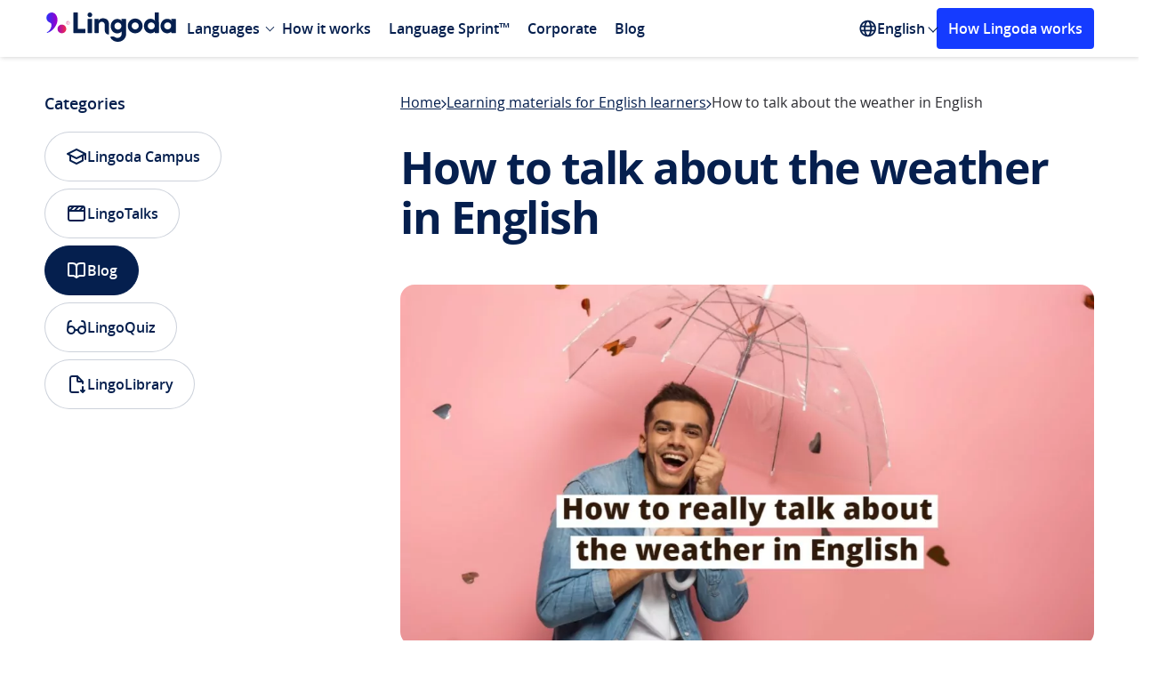

--- FILE ---
content_type: text/html; charset=UTF-8
request_url: https://www.lingoda.com/blog/en/how-to-talk-about-the-weather-in-english/
body_size: 33854
content:
<!DOCTYPE html>
<html lang="en">

<head>
  <title>How to talk about the weather in English- Lingoda</title>
  <meta name="viewport" content="width=device-width, initial-scale=1">
  <meta charset="UTF-8">
  <meta name='robots' content='index, follow, max-image-preview:large, max-snippet:-1, max-video-preview:-1' />
<link rel="preload" as="font" type="font/woff2" crossorigin href="https://www.lingoda.com/blog/wp-content/themes/lingoda_blog/assets/fonts/open-sans-regular.woff2">
<link rel="preload" as="font" type="font/woff2" crossorigin href="https://www.lingoda.com/blog/wp-content/themes/lingoda_blog/assets/fonts/open-sans-semibold.woff2">
<link rel="preload" as="font" type="font/woff2" crossorigin href="https://www.lingoda.com/blog/wp-content/themes/lingoda_blog/assets/fonts/open-sans-bold.woff2">
<link rel="preload" href="https://www.lingoda.com/blog/wp-content/webp-express/webp-images/uploads/2020/10/How-To-Talk-About-The-Weather-in-English.jpg.webp" as="image" type="image/webp"><style>@font-face{font-family:"Open Sans";src:url("https://www.lingoda.com/blog/wp-content/themes/lingoda_blog/assets/fonts/open-sans-regular.woff2")format("woff2");font-weight:400;font-style:normal;font-display:swap;}@font-face{font-family:"Open Sans";src:url("https://www.lingoda.com/blog/wp-content/themes/lingoda_blog/assets/fonts/open-sans-semibold.woff2")format("woff2");font-weight:600;font-style:normal;font-display:swap;}@font-face{font-family:"Open Sans";src:url("https://www.lingoda.com/blog/wp-content/themes/lingoda_blog/assets/fonts/open-sans-bold.woff2")format("woff2");font-weight:700;font-style:normal;font-display:swap;}</style><script id="global_js_variables">
//<![CDATA[
var my_ajax_object={"ajax_url":"https:\/\/www.lingoda.com\/blog\/wp-admin\/admin-ajax.php","rest_url":"https:\/\/www.lingoda.com\/blog\/wp-json\/","post_id":"","stylesheet_uri":"https:\/\/www.lingoda.com\/blog\/wp-content\/themes\/lingoda_blog","version":"1.0.0","site_locale":"en","security":"2a13ffeb96","gtm":"GTM-KPN3HRH6"}
</script>

	<!-- This site is optimized with the Yoast SEO Premium plugin v22.9 (Yoast SEO v22.9) - https://yoast.com/wordpress/plugins/seo/ -->
	<meta name="description" content="What&#039;s the easiest topic to discuss with new people? The weather! Learn about how to talk about the weather in English in this article by Lingoda." />
	<link rel="canonical" href="https://www.lingoda.com/blog/en/how-to-talk-about-the-weather-in-english/" />
	<meta property="og:locale" content="en_US" />
	<meta property="og:type" content="article" />
	<meta property="og:title" content="How to talk about the weather in English" />
	<meta property="og:description" content="What&#039;s the easiest topic to discuss with new people? The weather! Learn about how to talk about the weather in English in this article by Lingoda." />
	<meta property="og:url" content="https://www.lingoda.com/blog/en/how-to-talk-about-the-weather-in-english/" />
	<meta property="og:site_name" content="Lingoda" />
	<meta property="article:publisher" content="https://www.facebook.com/lingoda" />
	<meta property="article:published_time" content="2020-01-20T15:08:07+00:00" />
	<meta property="article:modified_time" content="2022-11-10T15:14:32+00:00" />
	<meta property="og:image" content="https://www.lingoda.com/blog/wp-content/uploads/2020/10/How-To-Talk-About-The-Weather-in-English.jpg" />
	<meta property="og:image:width" content="1077" />
	<meta property="og:image:height" content="560" />
	<meta property="og:image:type" content="image/jpeg" />
	<meta name="author" content="Adriana Stein" />
	<meta name="twitter:card" content="summary_large_image" />
	<meta name="twitter:creator" content="@lingoda" />
	<meta name="twitter:site" content="@lingoda" />
	<meta name="twitter:label1" content="Written by" />
	<meta name="twitter:data1" content="Adriana Stein" />
	<meta name="twitter:label2" content="Est. reading time" />
	<meta name="twitter:data2" content="3 minutes" />
	<script type="application/ld+json" class="yoast-schema-graph">{"@context":"https://schema.org","@graph":[{"@type":"Article","@id":"https://www.lingoda.com/blog/en/how-to-talk-about-the-weather-in-english/#article","isPartOf":{"@id":"https://www.lingoda.com/blog/en/how-to-talk-about-the-weather-in-english/"},"author":{"name":"Adriana Stein","@id":"https://www.lingoda.com/blog/en/#/schema/person/9c288a91082f84a9005db2d2295fd7d8"},"headline":"How to talk about the weather in English","datePublished":"2020-01-20T15:08:07+00:00","dateModified":"2022-11-10T15:14:32+00:00","mainEntityOfPage":{"@id":"https://www.lingoda.com/blog/en/how-to-talk-about-the-weather-in-english/"},"wordCount":744,"publisher":{"@id":"https://www.lingoda.com/blog/en/#organization"},"image":{"@id":"https://www.lingoda.com/blog/en/how-to-talk-about-the-weather-in-english/#primaryimage"},"thumbnailUrl":"https://www.lingoda.com/blog/wp-content/uploads/2020/10/How-To-Talk-About-The-Weather-in-English.jpg","articleSection":["Learning materials for English learners"],"inLanguage":"en"},{"@type":"WebPage","@id":"https://www.lingoda.com/blog/en/how-to-talk-about-the-weather-in-english/","url":"https://www.lingoda.com/blog/en/how-to-talk-about-the-weather-in-english/","name":"How to talk about the weather in English- Lingoda","isPartOf":{"@id":"https://www.lingoda.com/blog/en/#website"},"primaryImageOfPage":{"@id":"https://www.lingoda.com/blog/en/how-to-talk-about-the-weather-in-english/#primaryimage"},"image":{"@id":"https://www.lingoda.com/blog/en/how-to-talk-about-the-weather-in-english/#primaryimage"},"thumbnailUrl":"https://www.lingoda.com/blog/wp-content/uploads/2020/10/How-To-Talk-About-The-Weather-in-English.jpg","datePublished":"2020-01-20T15:08:07+00:00","dateModified":"2022-11-10T15:14:32+00:00","description":"What's the easiest topic to discuss with new people? The weather! Learn about how to talk about the weather in English in this article by Lingoda.","breadcrumb":{"@id":"https://www.lingoda.com/blog/en/how-to-talk-about-the-weather-in-english/#breadcrumb"},"inLanguage":"en","potentialAction":[{"@type":"ReadAction","target":["https://www.lingoda.com/blog/en/how-to-talk-about-the-weather-in-english/"]}]},{"@type":"ImageObject","inLanguage":"en","@id":"https://www.lingoda.com/blog/en/how-to-talk-about-the-weather-in-english/#primaryimage","url":"https://www.lingoda.com/blog/wp-content/uploads/2020/10/How-To-Talk-About-The-Weather-in-English.jpg","contentUrl":"https://www.lingoda.com/blog/wp-content/uploads/2020/10/How-To-Talk-About-The-Weather-in-English.jpg","width":1077,"height":560,"caption":"Happy man with an umbrella talking about the weather in English"},{"@type":"BreadcrumbList","@id":"https://www.lingoda.com/blog/en/how-to-talk-about-the-weather-in-english/#breadcrumb","itemListElement":[{"@type":"ListItem","position":1,"name":"Home","item":"https://www.lingoda.com/blog/en/"},{"@type":"ListItem","position":2,"name":"Learning materials for English learners","item":"https://www.lingoda.com/blog/en/category/learning-materials-en/"},{"@type":"ListItem","position":3,"name":"How to talk about the weather in English"}]},{"@type":"WebSite","@id":"https://www.lingoda.com/blog/en/#website","url":"https://www.lingoda.com/blog/en/","name":"Lingoda","description":"The Online Language School","publisher":{"@id":"https://www.lingoda.com/blog/en/#organization"},"inLanguage":"en"},{"@type":"Organization","@id":"https://www.lingoda.com/blog/en/#organization","name":"Lingoda","url":"https://www.lingoda.com/blog/en/","logo":{"@type":"ImageObject","inLanguage":"en","@id":"https://www.lingoda.com/blog/en/#/schema/logo/image/","url":"https://www.lingoda.com/blog/wp-content/uploads/2021/10/Lingoda-logo_horizontal_standard_coloured.svg","contentUrl":"https://www.lingoda.com/blog/wp-content/uploads/2021/10/Lingoda-logo_horizontal_standard_coloured.svg","width":588,"height":193,"caption":"Lingoda"},"image":{"@id":"https://www.lingoda.com/blog/en/#/schema/logo/image/"},"sameAs":["https://www.facebook.com/lingoda","https://x.com/lingoda","https://instagram.com/lingoda_official","https://www.linkedin.com/company/lingoda-gmbh","https://www.youtube.com/channel/UC6AYbs_IpIj5uwwL_8PlVyw"]},{"@type":"Person","@id":"https://www.lingoda.com/blog/en/#/schema/person/9c288a91082f84a9005db2d2295fd7d8","name":"Adriana Stein","image":{"@type":"ImageObject","inLanguage":"en","@id":"https://www.lingoda.com/blog/en/#/schema/person/image/","url":"https://secure.gravatar.com/avatar/15f9ef6b4ba2b0ece18f3ac9e1dacdb5?s=96&d=mm&r=g","contentUrl":"https://secure.gravatar.com/avatar/15f9ef6b4ba2b0ece18f3ac9e1dacdb5?s=96&d=mm&r=g","caption":"Adriana Stein"},"description":"Adriana Stein is an Online Marketing Consultant based in Hamburg, Germany. Originally from a small town in Oregon, USA, she decided to move to Hamburg in early 2016 after falling in love with the city during a study abroad.","sameAs":["https://integrateddigitalinnovations.com","https://www.linkedin.com/in/adriana-stein-631a13145/"],"url":"https://www.lingoda.com/blog/en/author/adriana/"}]}</script>
	<!-- / Yoast SEO Premium plugin. -->


<style>:root{--fallback-easing:cubic-bezier(0.25,1,0.5,1)}@supports (transition-timing-function:linear(0,0.5,1)){:root{--spring-800ms-200ms:linear(0,0.018106564183381635,0.06498832165403534,0.13112655432845033,0.2089563232193934,0.292589612796716,0.3775569124287763,0.4605710511674864,0.5393152885371901,0.6122562799138582,0.6784815100794604,0.7375600591686304,0.7894250753231296,0.8342760289698432,0.8724986726826502,0.9046005924747464,0.9311602813977572,0.9527877701021206,0.9700949918288915,0.9836742255199923,0.9940831382081424,1.0018351273854293,1.0073938389124133,1.011170901491829,1.0135260716881391,1.0147691221051125,1.0151629288098105,1.014927322333037,1.0142433600491794,1.0132577572878667,1.0120872812476882,1.0108229669011033,1.00953405889235,1.0082716192283532,1.0070717685929609,1.0059585505483875,1.004946423800504,1.0040423990667382,1.0032478447567066,1.0025599904068687,1.0019731592467467,1.0014797619624993,1.0010710831205578,1,1);--spring-1500ms-500ms:linear(0,0.005397295925759771,0.02080313515035004,0.04504948957422883,0.07699179598381667,0.1155187417698369,0.1595607156944212,0.20809696806108913,0.2601615338797274,0.31484798036096917,0.37131304638889684,0.42877924658412003,0.4865365162639772,0.543942976121047,0.6004248968670778,0.6554759445210425,0.7086557865524723,0.7595881378197802,0.8079583232620908,0.8535104317044216,0.8960441320094696,0.935411219240867,0.9715119545748179,1.0042912584872412,1.0337348123248826,1.0598651188091592,1.0827375673832742,1.1024365456534857,1.1190716335459034,1.1327739122468894,1.143692415558739,1.1519907470180921,1.15784388202269,1.1614351703178238,1.162953550527597,1.162590984993955,1.1605401200201106,1.1569921737124327,1.1521350509803705,1.146151682888608,1.1392185854574433,1.1315046311718233,1.123170024879635,1.1143654744268408,1.105231545280232,1.0958981875158724,1.086484422889477,1.0770981792398844,1.0678362591935973,1.0587844300218636,1.0500176215364145,1.04160021908027,1.0335864389605025,1.026020774065411,1.0189384978944172,1.0123662157909736,1.006322452793241,1.0008182681913562,0.9958578875916712,0.9914393440260355,0.9875551203976328,0.9841927863144311,0.9813356231183534,0.9789632316649949,0.9770521181382524,0.9755762538905582,0.9745076059773701,0.9738166356998191,0.9734727630783863,0.9734447957503609,0.9737013213125023,0.974211062616305,0.9749431959656962,0.9758676325655465,0.9769552639242207,0.9781781722251708,0.9795098069522862,0.9809251292827244,0.9824007259509143,0.9839148944402549,0.985447701476819,0.9869810168844093,0.9884985249149546,0.9899857151949772,0.9914298554302097,0.9928199479889266,0.994146672442716,0.9954023160837145,0.9965806943622159,0.997677063100358,0.9986880242385658,0.9996114267636997,1.000446264353456,1.0011925711523693,1.0018513169725203,1.0024243030883546,1.0029140596713433,1.003323745787852,1,1)}}@supports not (transition-timing-function:linear(0,0.5,1)){:root{--spring-800ms-200ms:var(--fallback-easing);--spring-1500ms-500ms:var(--fallback-easing)}}body{--header-height:64px}body.show-banner:not(.admin-bar){--header-height:120px}@media (max-width:767px){body.show-banner:not(.admin-bar){--header-height:106px}}body.admin-bar:not(.show-banner){--header-height:96px}@media (max-width:782px){body.admin-bar:not(.show-banner){--header-height:110px}}body.admin-bar.show-banner{--header-height:152px}@media (max-width:782px){body.admin-bar.show-banner{--header-height:166px}}@media (max-width:767px){body.admin-bar.show-banner{--header-height:152px}}
</style>
<style>html{-moz-osx-font-smoothing:grayscale;-webkit-font-smoothing:antialiased;-webkit-tap-highlight-color:rgba(0,0,0,0);-webkit-text-size-adjust:100%;font-size:100%;text-rendering:optimizeLegibility;touch-action:manipulation}*,:after,:before{box-sizing:border-box}body{margin:0;padding:0}a{color:inherit;text-decoration:none}a:focus{outline:none}blockquote{margin:0}details summary::-webkit-details-marker{display:none}button{-webkit-appearance:none;-moz-appearance:none;appearance:none;background:transparent;border:none;color:inherit;cursor:pointer;display:block;font-family:inherit;font-size:inherit;font-weight:inherit;margin:0;overflow:visible;padding:0}button:focus{outline:none}button::-moz-focus-inner{border:0}[role=button]:focus{outline:none}fieldset,legend{margin:0;padding:0}fieldset{border:0;min-width:0}figure{margin:0}input,select{appearance:none;-webkit-appearance:none;-moz-appearance:none}input:-webkit-autofill{background:transparent}input:autofill{background:transparent}ol,ul{list-style:none;margin:0;padding:0}h1,h2,h3,h4,h5,h6,p{font-weight:400;margin:0}iframe{border:none}strong{font-weight:400}table,tbody,td,tfoot,th,thead,tr{border:0;font:inherit;font-size:100%;margin:0;padding:0;vertical-align:baseline}@keyframes fadeIn{0%{opacity:0}to{opacity:1}}@keyframes fadeOut{0%{opacity:1}to{opacity:0}}.title{font-size:2.1875rem;font-weight:700;line-height:1.3;margin-block:-.6875rem -.625rem}@media(max-width:767px){.title{font-size:1.5rem;line-height:1.5;margin-block:-.5625rem}}@media(min-width:1024px){.title--lg-dt{font-size:2.5rem;letter-spacing:-.09375rem;line-height:1.4;margin-block:-.875rem -.75rem}}@media(max-width:767px){.title--sm-mb{font-size:1.25rem;line-height:1.8;margin-block:-.625rem}}.title--sm{font-size:1.5rem;line-height:1.5;margin-block:-.5625rem}.text{margin-block:-.3125rem -.375rem}.button{align-items:center;border-radius:.25rem;border-style:solid;border-width:.1875rem;display:inline-flex;font-size:1.125rem;font-weight:600;height:55px;justify-content:center;line-height:1.5625rem;padding:.9375rem 2.5rem;text-align:center;transition:background-color .25s ease-in-out,border-color .25s ease-in-out,color .25s ease-in-out}@media(max-width:767px){.button{width:100%}}.button:focus-visible{outline:none;text-decoration:underline}.button.primary.blue{background:#153bff;border-color:#153bff;color:#fff}.button.primary.blue:focus-visible{background:#0428d1;border-color:#0428d1}.platform-desktop .button.primary.blue:not(:disabled):not(.disabled):hover{background:#0428d1;border-color:#0428d1}.button.primary.white{background:#fff;border-color:#fff;color:#153bff}.button.primary.white:focus-visible{background:#dbe5fb;border-color:#dbe5fb}.platform-desktop .button.primary.white:not(:disabled):not(.disabled):hover{background:#dbe5fb;border-color:#dbe5fb}.button.secondary{background:transparent}.button.secondary.blue{border-color:#153bff;color:#153bff}.button.secondary.blue:focus-visible{background:#f6f7ff;border-color:#f6f7ff}.platform-desktop .button.secondary.blue:not(:disabled):not(.disabled):hover{background:#f6f7ff;border-color:#f6f7ff}@media(max-width:1023px){.button.secondary.blue--tb{border-color:#153bff;color:#153bff}.button.secondary.blue--tb:focus-visible{background:#dbe5fb}.platform-desktop .button.secondary.blue--tb:not(:disabled):not(.disabled):hover{background:#dbe5fb}}.button.white{border-color:#fff;color:#fff}.button.white:focus-visible{background:#fff;border-color:#fff;color:#153bff}.platform-desktop .button.white:not(:disabled):not(.disabled):hover{background:#fff;border-color:#fff;color:#153bff}@media(min-width:1024px){.button.white--dt{border-color:#fff;color:#fff}.button.white--dt:focus-visible{background:#dbe5fb}.platform-desktop .button.white--dt:not(:disabled):not(.disabled):hover{background:#dbe5fb}}main>.small-padding-top{padding-top:2.5rem}html{display:flex}@view-transition{navigation:auto}html body{background:#fff;color:#2d2d32;font-family:Open Sans;font-size:16px;font-weight:400;line-height:1.5;min-height:100vh;min-width:320px;overflow-x:hidden;text-align:left}html body,html main{display:flex;flex-direction:column;position:relative;width:100%}html main{flex-grow:1}html.locked body{padding-right:var(--scrollbar-width)}html .admin-bar main{padding-top:32px}@media(max-width:782px){html .admin-bar main{padding-top:46px}}.lingoda-container{box-sizing:border-box;margin:0 auto;max-width:1440px;padding:0 50px;position:relative;width:100%}@media(max-width:1023px){.lingoda-container{max-width:100%;padding:0 24px}}.visually-hidden:not(:focus,:active){clip:rect(0 0 0 0);clip-path:inset(50%);height:1px;overflow:hidden;position:absolute;white-space:nowrap;width:1px}.link:focus{border-radius:.25rem;outline:.125rem solid #153bff}.link:hover{text-decoration:none}@media(max-width:600px){div#wpadminbar{position:fixed}}.local-env #onetrust-consent-sdk{display:none!important}.modals{height:0;position:relative;width:0}.m-overlay,.modal-overlay{align-items:center;bottom:0;box-sizing:border-box;display:none;justify-content:center;left:0;min-width:320px;padding:16px;position:fixed;right:0;top:0;z-index:999999}@media(max-width:767px){.m-overlay,.modal-overlay{align-items:unset;padding:0}}.m-overlay:before,.modal-overlay:before{background-color:rgba(0,0,0,.7);bottom:0;content:"";display:none;left:0;position:fixed;right:0;top:0;will-change:opacity}.m-overlay:before,.m-overlay>div,.modal-overlay:before,.modal-overlay>div{animation-duration:.35s;animation-fill-mode:forwards;animation-timing-function:ease-in-out}.m-overlay>div,.modal-overlay>div{background-color:#fff;border-radius:1rem;display:flex;flex-direction:column;max-height:calc(100% - 2.5rem);max-width:580px;overflow:auto;position:relative;width:100%;will-change:transform}@media(max-width:767px){.m-overlay>div,.modal-overlay>div{border-radius:0;max-height:100%;max-width:100%}}.m-overlay.opening,.modal-overlay.opening{display:flex}.m-overlay.opening:before,.modal-overlay.opening:before{animation-name:fade-in;display:block}.m-overlay.open,.modal-overlay.open{display:flex;z-index:9999999999}.m-overlay.open>div,.modal-overlay.open>div{animation-name:zoom-in}@media(max-width:767px){.m-overlay.open>div,.modal-overlay.open>div{animation-name:slide-up}}.m-overlay.open:before,.modal-overlay.open:before{display:block}.m-overlay.closing,.modal-overlay.closing{display:flex}.m-overlay.closing>div,.modal-overlay.closing>div{animation-name:zoom-out}@media(max-width:767px){.m-overlay.closing>div,.modal-overlay.closing>div{animation-name:slide-down}}.m-overlay.closing:before,.modal-overlay.closing:before{animation-name:fade-out;display:block}@keyframes fade-in{0%{opacity:0}to{opacity:1}}@keyframes fade-out{0%{opacity:1}to{opacity:0}}@keyframes slide-up{0%{transform:translateY(100%)}to{transform:translateY(0)}}@keyframes slide-down{0%{transform:translateY(0)}to{transform:translateY(100%)}}@keyframes zoom-in{0%{transform:scale(0)}to{transform:scale(1)}}@keyframes zoom-out{0%{transform:scale(1)}to{transform:scale(0)}}.site-header{background:#fff;box-shadow:1px 1px 5px rgba(0,0,0,.16);display:flex;flex-direction:column;margin:0 auto;position:sticky;top:0;width:100%;z-index:10}@media(max-width:1023px){.site-header{display:none}}.admin-bar .site-header{top:32px}@media(max-width:782px){.admin-bar .site-header{top:46px}}.site-header .language-switcher>ul>span{color:#2d2d32;opacity:.7;padding:10px 15px}.site-header .lingoda-container{align-items:center;display:flex;height:64px}.header-left{align-items:center;display:flex}.logo a{display:block;margin-top:4.5px}.logo svg{height:33px;width:150px}@media screen and (min-width:1024px){.logo svg{height:33px;width:150px}}.header-mobile{display:none}@media(max-width:1023px){.header-mobile{background:#fff;display:block}.mobile-header{align-items:center;box-shadow:1px 1px 5px rgba(0,0,0,.16);display:flex;justify-content:space-between;padding:17px 30px}.mobile-logo{max-width:150px}}.mobile-logo a{display:flex}.mobile-logo svg{height:24px;width:107px}@media screen and (min-width:1024px){.mobile-logo svg{height:33px;width:150px}}@media(max-width:1023px){.mobile-menu-icon{cursor:pointer;display:inline-block;height:auto;position:relative;width:25px}.mobile-menu-icon div{background-color:#051f4e;height:2px;margin:6px 0;transition:.4s}}@media(max-width:767px){.mobile-menu-icon{cursor:pointer;display:inline-block;height:auto;position:relative;width:25px}.mobile-menu-icon div{background-color:#051f4e;height:2px;margin:6px 0;transition:.4s}.change .bar1{transform:rotate(-45deg) translate(-4px,3px)}.change .bar2{opacity:0}.change .bar3{transform:rotate(45deg) translate(-8px,-8px)}}.main-navigation{display:flex;justify-content:space-between;position:relative;width:70%}@media(max-width:1439px){.main-navigation{width:85%}}.main-navigation ul{display:flex;list-style:none;margin:0;padding:0}.main-navigation ul ul{background:#fff;display:none;left:0;position:absolute;top:100%}.main-navigation ul ul li{display:block;width:100%}.main-navigation li{position:relative}.main-navigation li.menu-item.menu-item-type-custom.menu-item-object-custom.menu-item-has-children{margin-right:5px}.main-navigation li.menu-item.menu-item-type-custom.menu-item-object-custom.menu-item-has-children>.arrow{position:absolute;right:-5px;top:35%}.main-navigation li.menu-item.menu-item-type-custom.menu-item-object-custom.menu-item-has-children:hover>.arrow{top:40%;transform:rotate(225deg);-webkit-transform:rotate(225deg);transition:.1s linear}.main-navigation li:hover>ul{display:block}.main-navigation a{color:#051f4e;display:block;font-size:1rem;font-weight:600;padding:5px 10px;text-decoration:none}.main-navigation .sub-menu{background:#fff;border-radius:4px;box-shadow:0 4px 16px -4px rgba(5,31,78,.1),0 10px 32px -8px rgba(5,31,78,.16);display:none;left:-20px;margin:0 10px;padding:10px 0;position:absolute;top:100%;width:-moz-max-content;width:max-content}.main-navigation .sub-menu a{display:block;font-size:14px;padding:10px 20px;transition:background-color .25s ease,color .25s ease}.main-navigation .sub-menu a:hover{background:#e9ecef;color:#153bff}@media(max-width:1023px){.main-navigation-mobile{background:#fff;border-radius:0 0 4px 4px;box-shadow:1px 1px 5px rgba(0,0,0,.16);display:none;position:absolute;transition:.1s linear;width:100%;z-index:1}.main-navigation-mobile.show{box-sizing:border-box;display:block;padding:0 30px 40px;transition:.1s linear}.main-navigation-mobile.show .sub-menu.show{display:block}.main-navigation-mobile .sub-menu{padding:5px 0 0;transition:.1s linear}.main-navigation-mobile ul{margin:0;padding:0;transition:.1s linear}.main-navigation-mobile ul li{border-bottom:1px solid #dce1e5;list-style-type:none;padding:19px 0}.main-navigation-mobile ul li a{color:#051f4e;font-size:18px;font-weight:600;text-decoration:none}.main-navigation-mobile ul li a:hover{color:#153bff}.main-navigation-mobile ul ul{display:none}.sub-menu li{border-bottom:none!important;padding:10px 0!important}.sub-menu li a{font-size:14px!important}}.language-switcher{align-items:center;display:flex;position:relative}@media(max-width:1023px){.language-switcher{display:block}.language-switcher:hover ul{box-shadow:none;display:block;position:relative;width:100%}.language-switcher>span{clip:unset;clip-path:unset;color:#2d2d32;display:block;font-size:16px;height:auto;margin-top:16px;opacity:.7;padding-bottom:15px;position:relative;width:auto}}.language-switcher svg{height:20px;width:20px}.language-switcher ul{background:#fff;border-radius:4px;box-shadow:0 4px 16px -4px rgba(5,31,78,.1),0 10px 32px -8px rgba(5,31,78,.16);display:none;left:-20px;margin:0 10px;padding:10px 0;position:absolute;top:100%;width:-moz-max-content;width:max-content}@media(max-width:1023px){.language-switcher ul{padding-top:10px}}.language-switcher ul li{display:block}@media(max-width:1023px){.language-switcher ul li{border-bottom:0;padding:0}.language-switcher ul li a{font-size:14px}}.language-switcher:hover ul{display:block}.language-switcher a{color:#051f4e;display:block;font-size:14px;font-size:16px;font-weight:600;padding:10px 20px;text-decoration:none;transition:background-color .25s ease,color .25s ease}.language-switcher a:hover{background:#e9ecef;color:#153bff}.language-switcher:hover .polylang-arrow{margin-top:5px;transform:rotate(225deg);-webkit-transform:rotate(225deg);transition:.1s linear}.current-language{align-items:center;color:#051f4e;cursor:pointer;display:flex;font-weight:600;gap:.25rem}.polylang-arrow{color:transparent;font-size:1px;margin-top:-3px}.nav-cta-btn{background:#153bff;border:3px solid #153bff;border-radius:4px;color:#fff;font-size:16px;font-weight:600;margin-left:auto;padding:8px 10px;text-align:center;text-decoration:none;width:-moz-max-content;width:max-content}.nav-cta-btn:hover{background:#0428d1;border-color:#0428d1}@media(max-width:1199px){.nav-cta-btn{display:none}}@media(max-width:1023px){.nav-cta-btn.cta-mobile{display:block;margin-left:0!important;margin-top:100px;width:auto}}.arrow{border:solid #051f4e;border-width:0 1px 1px 0;display:inline-block;margin-left:5px;padding:3px;transform:rotate(45deg);-webkit-transform:rotate(45deg)}.arrow.down{margin-bottom:3px;transition:.1s linear}.arrow.up{margin-bottom:0;transform:rotate(225deg);-webkit-transform:rotate(225deg);transition:.1s linear}.footer,.modal-container{display:none}
</style>
<link href="https://www.lingoda.com/blog/wp-content/themes/lingoda_blog/assets/css/trustpilot-carousel.588784f56adec291925c644e072cb46e.css" as="style" rel="preload" onload="this.onload=null;this.rel='stylesheet'">
<noscript><link rel="stylesheet" href="https://www.lingoda.com/blog/wp-content/themes/lingoda_blog/assets/css/trustpilot-carousel.588784f56adec291925c644e072cb46e.css"></noscript>
<link href="https://www.lingoda.com/blog/wp-content/themes/lingoda_blog/assets/css/splide.e638a23113de5c173bd45cf1ec17cedd.css" as="style" rel="preload" onload="this.onload=null;this.rel='stylesheet'">
<noscript><link rel="stylesheet" href="https://www.lingoda.com/blog/wp-content/themes/lingoda_blog/assets/css/splide.e638a23113de5c173bd45cf1ec17cedd.css"></noscript>
<style>.breadcrumbs{align-items:center;-moz-column-gap:.5rem;column-gap:.5rem;display:flex;margin-bottom:-.3125rem;overflow:hidden;padding-bottom:.3125rem;row-gap:.625rem}@media(max-width:767px){.breadcrumbs{order:2}}.breadcrumbs a{color:#051f4e;flex-shrink:0;margin-block:-.3125rem -.375rem;text-decoration:underline;text-decoration-thickness:.03125rem;text-underline-offset:.0625rem;transition:color .3s ease-in-out}.platform-desktop .breadcrumbs a:hover{color:#153bff}.platform-desktop .breadcrumbs a:focus-visible{color:#153bff}.breadcrumbs span{flex:1;margin-block:-.3125rem -.375rem;min-width:0;overflow:hidden;text-overflow:ellipsis;white-space:nowrap}.breadcrumbs svg{flex-shrink:0;position:relative;top:.0625rem}.post-content{display:grid;gap:2rem}@media(max-width:1023px)and (min-width:768px){.post-content{gap:2.5rem}}.post-content>h1{color:#051f4e;font-size:3.125rem;font-weight:700;letter-spacing:-.09375rem;line-height:3.5rem;margin-block:-.625rem -.5rem;padding-bottom:1rem}@media(max-width:1023px){.post-content>h1{font-size:2.1875rem;letter-spacing:0;line-height:2.8125rem;margin-block:-.625rem -.5625rem}}@media(max-width:767px){.post-content>h1{font-size:1.5rem;line-height:2.25rem;margin-block:-.5625rem;order:3}}.post-content .intro-paragraphs{display:grid;gap:2rem}@media(max-width:767px){.post-content .intro-paragraphs{order:4}}.post-content .intro-paragraphs p{color:#434a50;font-size:1.125rem;line-height:1.5rem;margin-block:-.3125rem}@media(max-width:767px){.post-content .intro-paragraphs p{font-size:1rem;margin-block:-.3125rem -.375rem}}.post-content .intro-paragraphs a{color:#153bff;font-weight:600}.post-content .intro-paragraphs a:focus-visible{text-decoration:underline}.platform-desktop .post-content .intro-paragraphs a:hover{text-decoration:underline}@media(min-width:1024px){.post-content .intro-paragraphs+picture{margin-top:.5rem}}@media(max-width:767px){.post-content>picture{margin-bottom:.5rem;order:1}}.post-content>picture>img{border-radius:1rem;display:block;height:auto;width:100%}.post-meta-share{align-items:center;display:grid;gap:.5rem;grid-template-columns:1fr auto auto;margin-block:-1rem .5rem;padding-bottom:2.5rem}@media(max-width:767px){.post-meta-share{display:flex;flex-wrap:wrap;gap:2rem .5rem;margin-top:0;margin-block:-.5rem .5rem;order:5;padding-bottom:1.5rem}}@media(min-width:768px){.post-meta-share>.ai-shared,.post-meta-share>.shared{justify-self:end}}@media(max-width:767px){.post-meta-share>.post-meta{flex:0 0 100%}}.post-meta{align-items:center;display:grid;gap:.75rem;grid-auto-flow:column;justify-content:flex-start}@media(max-width:767px){.post-meta{margin-block:-.3125rem -.5rem}}.post-meta img{border-radius:50%;display:block;height:3rem;-o-object-fit:cover;object-fit:cover;-o-object-position:center;object-position:center;width:3rem}@media(max-width:767px){.post-meta picture{display:none}}.post-meta>div{display:grid;font-size:1rem;gap:.75rem;line-height:1.5rem}@media(max-width:767px){.post-meta>div{display:block}}.post-meta a{color:#051f4e;text-decoration:underline;text-decoration-thickness:.03125rem;text-underline-offset:.0625rem;transition:color .3s ease-in-out}.platform-desktop .post-meta a:hover,.post-meta a:focus-visible{color:#153bff}.post-meta .written-by{font-weight:600;margin-block:-.3125rem -.375rem}@media(max-width:767px){.post-meta .written-by{display:inline;text-transform:capitalize}}.post-meta .updated-on{color:#434a50;margin-block:-.3125rem -.375rem}@media(max-width:767px){.post-meta .updated-on{display:inline}.post-meta .updated-on:before{color:rgba(5,31,78,.2);content:"|";font-size:.6875rem;margin-inline:.1875rem;position:relative;top:-.1875rem}}.shared{display:grid;position:relative}.share-button{align-items:center;background:#fff;border:.0625rem solid rgba(5,31,78,.2);border-radius:6.25rem;color:#051f4e;display:inline-flex;font-size:1rem;font-weight:400;gap:.5rem;height:2.5rem;line-height:1.125rem;padding:0 1rem;position:relative;transition-duration:.3s;transition-property:background-color,border-color,color,padding-right;transition-timing-function:ease-in-out;white-space:nowrap}@media(max-width:767px){.share-button{font-weight:600}}.share-button svg{flex-shrink:0;transition:color .3s ease-in-out}.share-button svg *{stroke:currentColor}.share-button-open{opacity:1;z-index:0}.platform-desktop .share-button-open:hover:not(.open),.share-button-open:focus-visible:not(.open){background-color:#f5f6f8;border-color:#f5f6f8;color:#f3c}.platform-desktop .share-button-open:hover:not(.open) svg,.share-button-open:focus-visible:not(.open) svg{color:#f3c}.share-close-container{opacity:0;overflow:hidden;position:absolute;right:0;top:0;z-index:-1}@media(max-width:767px){.share-close-container{left:0;right:auto}}.share-close-container button{align-items:center;background:#fff;border-radius:50%;display:flex;height:1.5rem;justify-content:center;position:absolute;right:0;top:.5rem;transform:translateX(calc(100% + .5rem));transition:transform,background-color .3s ease-in-out;width:1.5rem;will-change:transform}.platform-desktop .share-close-container button:hover,.share-close-container button:focus-visible{background-color:#f5f6f8}.platform-desktop .share-close-container button:hover svg,.share-close-container button:focus-visible svg{color:#f3c}.share-close-container button:before{background:rgba(5,31,78,.2);content:"";display:block;height:1.25rem;left:-.5rem;position:absolute;width:.0625rem}.share-close-container button svg{flex-shrink:0;transition:color .3s ease-in-out}.share-close-container button svg *{stroke:currentcolor;transition:stroke .3s ease-in-out}.share-modal{background:#fff;border:.0625rem solid rgba(5,31,78,.2);border-radius:1rem;display:none;gap:.25rem;padding:.5rem;position:relative;position:fixed;z-index:1000}@media(max-height:375px){.share-modal{gap:.125rem;padding:.25rem}}.share-modal svg{height:1.5rem;width:1.5rem}@media(max-height:375px){.share-modal svg{height:1.25rem;width:1.25rem}}.share-modal button{align-items:center;border-radius:.5rem;color:#434a50;display:grid;font-size:1rem;gap:1rem;grid-auto-flow:column;height:2.5rem;justify-content:flex-start;line-height:normal;padding-inline:.5rem;transition-duration:.3s;transition-property:background-color,color;transition-timing-function:ease-in-out;width:100%}@media(max-height:375px){.share-modal button{height:1.875rem}}.platform-desktop .share-modal button:hover,.share-modal button:focus-visible{background-color:#f5f6f8;color:#f3c}body:after{background:rgba(0,0,0,.5);content:"";height:100%;left:0;opacity:0;pointer-events:none;position:fixed;top:0;transition:opacity .3s ease-in-out;width:100%;z-index:999}body.share-modal-open:after{opacity:1;pointer-events:all}body.share-modal-open .share-modal{display:grid}body.share-modal-open .share-button{padding-right:3.5rem}body.share-modal-open .share-close-container button{transform:translateX(-.9375rem)}body.share-modal-open .share-button-open{opacity:0;z-index:-1}body.share-modal-open .share-close-container{opacity:1;z-index:1000}body.share-modal-animating .share-button-open{opacity:0;z-index:-1}body.share-modal-animating .share-close-container{opacity:1;z-index:1000}.ai-shared{display:grid;position:relative}.ai-share-button{align-items:center;background:#fff;background-clip:padding-box,border-box;background-image:linear-gradient(#fff,#fff),linear-gradient(90deg,#c215cd,#9e02cd 50.52%,#7a0ed9);background-origin:border-box;border:.0625rem solid transparent;border-radius:6.25rem;color:#051f4e;display:inline-flex;font-size:1rem;font-weight:400;gap:.5rem;height:2.5rem;line-height:1.125rem;padding:0 1rem;position:relative;transition-duration:.3s;transition-property:background-color,color,padding-right;transition-timing-function:ease-in-out;white-space:nowrap}@media(max-width:767px){.ai-share-button{font-weight:600}}.ai-share-button:before{background:#f5f6f8;border-radius:6.25rem;bottom:-.125rem;content:"";left:-.125rem;opacity:0;pointer-events:none;position:absolute;right:-.125rem;top:-.125rem;transition:opacity .3s ease-in-out;z-index:-1}.ai-share-button svg{flex-shrink:0;position:relative;z-index:1}.ai-share-button svg .gradient-paths,.ai-share-button svg .pink-paths{transition:opacity .3s ease-in-out}.ai-share-button svg .pink-paths{opacity:0}.ai-share-button-open{opacity:1;z-index:0}.ai-share-button-open:focus-visible:not(.open),.platform-desktop .ai-share-button-open:hover:not(.open){color:#f3c}.ai-share-button-open:focus-visible:not(.open):before,.platform-desktop .ai-share-button-open:hover:not(.open):before{opacity:1}.ai-share-button-open:focus-visible:not(.open) svg .gradient-paths,.platform-desktop .ai-share-button-open:hover:not(.open) svg .gradient-paths{opacity:0}.ai-share-button-open:focus-visible:not(.open) svg .pink-paths,.platform-desktop .ai-share-button-open:hover:not(.open) svg .pink-paths{opacity:1}.ai-share-close-container{opacity:0;overflow:hidden;position:absolute;right:0;top:0;z-index:-1}@media(max-width:767px){.ai-share-close-container{left:0;right:auto}}.ai-share-close-container button{align-items:center;background:#fff;border-radius:50%;display:flex;height:1.5rem;justify-content:center;position:absolute;right:0;top:.5rem;transform:translateX(calc(100% + .5rem));transition:transform,background-color .3s ease-in-out;width:1.5rem;will-change:transform}.ai-share-close-container button:focus-visible,.platform-desktop .ai-share-close-container button:hover{background-color:#f5f6f8}.ai-share-close-container button:focus-visible svg,.platform-desktop .ai-share-close-container button:hover svg{color:#f3c}.ai-share-close-container button:before{background:rgba(5,31,78,.2);content:"";display:block;height:1.25rem;left:-.5rem;position:absolute;width:.0625rem}.ai-share-close-container button svg{flex-shrink:0;transition:color .3s ease-in-out}.ai-share-close-container button svg *{stroke:currentcolor;transition:stroke .3s ease-in-out}.ai-share-modal{background:#fff;border:.0625rem solid rgba(5,31,78,.2);border-radius:1rem;display:none;gap:.25rem;padding:.5rem;position:relative;position:fixed;z-index:1000}@media(max-height:375px){.ai-share-modal{gap:.125rem;padding:.25rem}}.ai-share-modal svg{height:1.5rem;width:1.5rem}@media(max-height:375px){.ai-share-modal svg{height:1.25rem;width:1.25rem}}.ai-share-modal button{align-items:center;border-radius:.5rem;color:#434a50;display:grid;font-size:1rem;gap:1rem;grid-auto-flow:column;height:2.5rem;justify-content:flex-start;line-height:normal;padding-inline:.5rem;transition-duration:.3s;transition-property:background-color,color;transition-timing-function:ease-in-out;width:100%}@media(max-height:375px){.ai-share-modal button{height:1.875rem}}.ai-share-modal button:focus-visible,.platform-desktop .ai-share-modal button:hover{background-color:#f5f6f8;color:#f3c}body.ai-share-modal-open:after{opacity:1;pointer-events:all}body.ai-share-modal-open .ai-share-modal{display:grid}body.ai-share-modal-open .ai-share-button{padding-right:3.5rem}body.ai-share-modal-open .ai-share-close-container button{transform:translateX(-.9375rem)}body.ai-share-modal-open .ai-share-button-open{opacity:0;z-index:-1}body.ai-share-modal-open .ai-share-close-container{opacity:1;z-index:1000}body.ai-share-modal-animating .ai-share-button-open{opacity:0;z-index:-1}body.ai-share-modal-animating .ai-share-close-container{opacity:1;z-index:1000}.post-container{padding-bottom:6.25rem}@media(max-width:1023px){.post-container{padding-bottom:5rem}}@media(min-width:1024px){.post-container .sidebar{-ms-overflow-style:none;max-height:calc(100vh - var(--header-height));overflow-x:hidden;overflow-y:scroll;position:sticky;scroll-padding-bottom:2.5rem;scrollbar-width:none;top:var(--header-height)}.post-container .sidebar::-webkit-scrollbar{display:none}.post-container .sidebar>:last-child{margin-bottom:2.5rem}}.post-container>div{align-items:flex-start;display:grid;gap:6.25rem;grid-template-columns:18.75rem 1fr}@media(max-width:1199px){.post-container>div{gap:3rem}}@media(max-width:1023px){.post-container>div{gap:2.5rem;grid-template-columns:1fr}}@media(min-width:1023px){.post-container>div>*{padding-top:2.5rem}}.categories{display:grid;user-select:none;-webkit-user-select:none;-moz-user-select:none}@media(max-width:1023px){.categories{border-bottom:1px solid rgba(5,31,78,.2)}}.categories>div{display:grid;gap:1.25rem;justify-items:flex-start}@media(max-width:1023px){.categories>div{-ms-overflow-style:none;align-items:center;gap:3.5rem;grid-auto-flow:column;justify-content:space-between;margin-inline:-1.5rem;overflow-x:auto;padding-block:2.5rem 1rem;padding-inline:1.5rem;scrollbar-color:#051f4e;scrollbar-width:thin;scrollbar-width:none}.categories>div::-webkit-scrollbar{display:none}}.categories ul{display:grid;gap:.5rem;justify-items:flex-start}@media(max-width:1023px){.categories ul{grid-auto-flow:column}}.categories h2{color:#051f4e;font-size:1.125rem;font-weight:600;line-height:1.5rem;margin-block:-.25rem -.3125rem}@media(max-width:767px){.categories h2{display:none}}.categories a{align-items:center;background-color:#fff;border:1px solid rgba(5,31,78,.2);border-radius:6.25rem;color:#051f4e;-moz-column-gap:.5rem;column-gap:.5rem;display:flex;font-size:1rem;font-weight:600;line-height:1.5rem;padding:.9375rem 1.4375rem;position:relative;transition:background-color .3s ease-in-out,border-color .3s ease-in-out,color .3s ease-in-out}@media(max-width:1023px){.categories a{white-space:nowrap}}@media(max-width:767px){.categories a{padding:.6875rem .9375rem}}.categories a svg{flex-shrink:0;transition:color .3s ease-in-out}.categories a svg *{stroke:currentColor}.categories a.active{background-color:#051f4e;border:1px solid #051f4e;color:#fff}.categories a.active svg{color:#fff}.categories a:focus-visible{background-color:#f5f6f8;border:1px solid #f5f6f8;color:#f3c;text-decoration:underline}.categories a:focus-visible svg{color:#f3c}.platform-desktop .categories a:hover{background-color:#f5f6f8;border:1px solid #f5f6f8;color:#f3c}.platform-desktop .categories a:hover svg{color:#f3c}.platform-desktop .categories a:hover .tooltip{opacity:1;visibility:visible}.categories.horizontal{border-bottom:1px solid rgba(5,31,78,.2)}@media(max-width:767px){.categories.horizontal{border:none}}.categories.horizontal>div{-ms-overflow-style:none;align-items:center;gap:3.5rem;grid-auto-flow:column;justify-content:space-between;margin-inline:-3.125rem;overflow-x:auto;padding-block:2.5rem 1rem;padding-inline:3.125rem;scrollbar-color:#051f4e;scrollbar-width:thin;scrollbar-width:none}.categories.horizontal>div::-webkit-scrollbar{display:none}@media(max-width:1023px){.categories.horizontal>div{margin-inline:-1.5rem;padding-inline:1.5rem}}@media(min-width:1024px){.categories.horizontal h2{font-size:1.5rem;letter-spacing:.03125rem;line-height:2.25rem;margin-block:-.5rem -.5625rem}}.categories.horizontal a{white-space:nowrap}.categories.horizontal ul{grid-auto-flow:column}.categories.horizontal .tooltip{left:50%;right:auto;top:-.25rem;transform:translateY(-100%) translateX(-50%)}.categories-tooltip{background-color:#051f4e;border-radius:8px;color:#fff;font-size:12px;font-weight:500;line-height:32px;opacity:0;padding:0 8px;pointer-events:none;transition:opacity .3s ease-in-out,visibility .3s ease-in-out;visibility:hidden;white-space:nowrap;z-index:9999}.lead-capture{border-top:.0625rem solid #d2d6ea;display:grid;gap:1rem;margin-top:1rem;padding-top:1rem}@media(max-width:1023px){.lead-capture{grid-template-columns:repeat(2,minmax(auto,1fr));margin-top:0;padding-top:2.5rem}}@media(max-width:767px){.lead-capture{grid-template-columns:1fr;margin-top:.5rem;order:7}}.lead-capture.desktop{display:grid}@media(max-width:1023px){.lead-capture.desktop{display:none}}.lead-capture.mobile{display:none}@media(max-width:1023px){.lead-capture.mobile{display:grid}}.lead-capture>div{align-content:center;display:grid;gap:1.25rem}@media(max-width:767px){.lead-capture>div{gap:1.5rem}}.lead-capture>div:first-child a,.lead-capture>div:first-child h2,.lead-capture>div:first-child h3{display:none}@media(max-width:767px){.lead-capture>div:first-child a,.lead-capture>div:first-child h2,.lead-capture>div:first-child h3{display:block}.lead-capture>div:nth-child(2){display:none}}.lead-capture h2{color:#051f4e;font-size:1.125rem;font-weight:600;line-height:1.5rem;margin-block:-.25rem -.3125rem}@media(min-width:768px){.lead-capture h2{-webkit-box-orient:vertical;-webkit-line-clamp:1;line-clamp:1;display:-webkit-box;overflow:hidden;text-overflow:ellipsis}}@media(max-width:1023px){.lead-capture h2{color:#051f4e;font-size:1.5rem;letter-spacing:.03125rem;line-height:2.25rem;margin-block:-.5rem -.5625rem}}@media(max-width:767px){.lead-capture h2{font-weight:700}}.lead-capture picture{display:flex}.lead-capture img{border-radius:1rem;display:block;height:auto;width:100%}.lead-capture h3{color:#434a50;font-size:1rem;line-height:1.5rem;margin-block:-.3125rem -.375rem}@media(min-width:768px){.lead-capture h3{-webkit-box-orient:vertical;-webkit-line-clamp:2;line-clamp:2;display:-webkit-box;overflow:hidden;text-overflow:ellipsis}}.lead-capture a{padding-inline:0}.post-content .author,.post-content .blocks,.post-grid,.trustpilot-carousel{display:none}
</style>
<link href="https://www.lingoda.com/blog/wp-content/themes/lingoda_blog/assets/css/single-non-critical.61d093eaef4614e0497573e39fb94776.css" as="style" rel="preload" onload="this.onload=null;this.rel='stylesheet'">
<noscript><link rel="stylesheet" href="https://www.lingoda.com/blog/wp-content/themes/lingoda_blog/assets/css/single-non-critical.61d093eaef4614e0497573e39fb94776.css"></noscript>
<link href="https://www.lingoda.com/blog/wp-content/themes/lingoda_blog/assets/css/non-critical.8d88f66a0acb89a785ce1c0e57722382.css" as="style" rel="preload" onload="this.onload=null;this.rel='stylesheet'">
<noscript><link rel="stylesheet" href="https://www.lingoda.com/blog/wp-content/themes/lingoda_blog/assets/css/non-critical.8d88f66a0acb89a785ce1c0e57722382.css"></noscript>
<link href="https://www.lingoda.com/blog/wp-content/themes/lingoda_blog/assets/css/lead-capture-modal.e28e7cbf8d8058bda405436f6e78f6b4.css" as="style" rel="preload" onload="this.onload=null;this.rel='stylesheet'">
<noscript><link rel="stylesheet" href="https://www.lingoda.com/blog/wp-content/themes/lingoda_blog/assets/css/lead-capture-modal.e28e7cbf8d8058bda405436f6e78f6b4.css"></noscript>
<link rel="alternate" type="application/rss+xml" title="Lingoda &raquo; How to talk about the weather in English Comments Feed" href="https://www.lingoda.com/blog/en/how-to-talk-about-the-weather-in-english/feed/" />
<script src="https://www.lingoda.com/blog/wp-content/themes/lingoda_blog/assets/js/global.13e3ffad0fb987922157eff39f1e4ee5.js"></script>
<script src="https://www.lingoda.com/blog/wp-content/themes/lingoda_blog/assets/js/lead-capture-modal.0621c76cd3b6c379a5b0baccc088c685.js" defer></script>
<link rel="https://api.w.org/" href="https://www.lingoda.com/blog/wp-json/" /><link rel="alternate" type="application/json" href="https://www.lingoda.com/blog/wp-json/wp/v2/posts/57663" /><link rel="EditURI" type="application/rsd+xml" title="RSD" href="https://www.lingoda.com/blog/xmlrpc.php?rsd" />
<meta name="generator" content="WordPress 6.4.7" />
<link rel='shortlink' href='https://www.lingoda.com/blog/?p=57663' />
<link rel="alternate" type="application/json+oembed" href="https://www.lingoda.com/blog/wp-json/oembed/1.0/embed?url=https%3A%2F%2Fwww.lingoda.com%2Fblog%2Fen%2Fhow-to-talk-about-the-weather-in-english%2F" />
<link rel="alternate" type="text/xml+oembed" href="https://www.lingoda.com/blog/wp-json/oembed/1.0/embed?url=https%3A%2F%2Fwww.lingoda.com%2Fblog%2Fen%2Fhow-to-talk-about-the-weather-in-english%2F&#038;format=xml" />
<!-- HFCM by 99 Robots - Snippet # 1: CSS override -->
<style>
	@media (max-width: 600px) {
		.cta-block {
			flex-direction: column;
		}
		
		.cta-block > div, .cta-block .wp-block-button__link {
			width: 100% !important;
		}
		
		.wp-block-button__link {
			text-align: center;
		}
	}
	
	.cta-block {
		display: flex;
    max-width: 876px;
    align-items: center;
    justify-content: space-between;
    background: #E3E7FF;
    border-radius: 25px;
    padding: 45px 30px;
	}
	
	.cta-block > div {
		flex-basis: auto !important;
	}
	
	.cta-block .wp-block-button__link {
		border-radius: 4px;
    color: #ffffff;
    background: #153bff;
    width: max-content;
    display: block;
	}
	
	.cta-block .wp-block-button__link:hover {
		color: #ffffff;
    background: #0428d1;
    border-color: #0428d1;
	}
	
	.single-post .cta-block-2024 .button {
		color: #fff!important;
	}
</style>
<!-- /end HFCM by 99 Robots -->
<!-- HFCM by 99 Robots - Snippet # 9: CTA 2024 block fix -->
<style>

	.cta-block-2024 .flags {
		margin-inline: unset;
	}

</style>
<!-- /end HFCM by 99 Robots -->
<link rel="icon" href="https://www.lingoda.com/blog/wp-content/uploads/2020/11/lingoda-2020-favicon-108x108.png" sizes="32x32" />
<link rel="icon" href="https://www.lingoda.com/blog/wp-content/uploads/2020/11/lingoda-2020-favicon.png" sizes="192x192" />
<link rel="apple-touch-icon" href="https://www.lingoda.com/blog/wp-content/uploads/2020/11/lingoda-2020-favicon.png" />
<meta name="msapplication-TileImage" content="https://www.lingoda.com/blog/wp-content/uploads/2020/11/lingoda-2020-favicon.png" />
    <script>
    window.env = window.env || {};
    window.env.local = '';
  </script>
</head>

<body class="post-template-default single single-post postid-57663 single-format-standard">
    <main>
    <header class="site-header">
            <div class="lingoda-container">
        <div class="logo">
          <a id="navbar-logo-desktop" href="https://www.lingoda.com/en/" target="blank_">
            <svg width="150" height="34" viewBox="0 0 150 34" fill="none" xmlns="http://www.w3.org/2000/svg">
              <path fill-rule="evenodd" clip-rule="evenodd" d="M1.47825 10.0856C0.03466 8.44545 -0.389935 6.12656 0.374326 4.06222C1.95947 -0.603844 9.97005 -2.55511 12.4327 5.78721C13.7348 10.1988 11.5835 14.9214 8.58308 18.5977C6.91301 20.6055 4.28056 22.783 0.997092 23.6596C0.827231 23.7162 0.600806 23.6314 0.515876 23.4617C0.430945 23.2637 0.487566 23.0375 0.685681 22.9527C2.72373 21.7084 4.02583 20.4924 5.07313 18.1452C6.31861 15.289 5.95063 12.4328 4.50704 11.9803C3.3465 11.641 2.29913 10.9906 1.47825 10.0856ZM22.9341 19.078C22.9341 21.858 20.6784 24.1117 17.8957 24.1117C15.113 24.1117 12.8572 21.858 12.8572 19.078C12.8572 16.2979 15.113 14.0443 17.8957 14.0443C20.6784 14.0443 22.9341 16.2979 22.9341 19.078Z" fill="url(#paint0_linear_1178_826)" />
              <path d="M24.95 14.0927C24.6716 14.0927 24.4099 14.0409 24.165 13.9372C23.92 13.8298 23.7066 13.6854 23.5247 13.5039C23.3429 13.3225 23.1981 13.1095 23.0905 12.8652C22.9866 12.6208 22.9346 12.3597 22.9346 12.082C22.9346 11.8043 22.9866 11.5432 23.0905 11.2988C23.1981 11.0544 23.3429 10.8415 23.5247 10.6601C23.7066 10.4749 23.92 10.3305 24.165 10.2268C24.4099 10.1194 24.6716 10.0657 24.95 10.0657C25.2284 10.0657 25.49 10.1194 25.735 10.2268C25.9799 10.3305 26.1933 10.4749 26.3752 10.6601C26.5571 10.8415 26.7 11.0544 26.8039 11.2988C26.9116 11.5432 26.9653 11.8043 26.9653 12.082C26.9653 12.3597 26.9116 12.6208 26.8039 12.8652C26.7 13.1095 26.5571 13.3225 26.3752 13.5039C26.1933 13.6854 25.9799 13.8298 25.735 13.9372C25.49 14.0409 25.2284 14.0927 24.95 14.0927ZM24.95 10.3435C24.7125 10.3435 24.486 10.3897 24.2707 10.4823C24.0592 10.5712 23.8755 10.6952 23.7196 10.8544C23.5637 11.01 23.4394 11.1933 23.3466 11.4044C23.2538 11.6154 23.2074 11.8413 23.2074 12.082C23.2074 12.319 23.2538 12.543 23.3466 12.7541C23.4394 12.9651 23.5637 13.1503 23.7196 13.3095C23.8755 13.465 24.0592 13.5891 24.2707 13.6816C24.486 13.7706 24.7125 13.815 24.95 13.815C25.1875 13.815 25.4121 13.7706 25.6236 13.6816C25.8389 13.5891 26.0245 13.465 26.1803 13.3095C26.3363 13.1503 26.4606 12.9651 26.5534 12.7541C26.6462 12.543 26.6926 12.319 26.6926 12.082C26.6926 11.8413 26.6462 11.6154 26.5534 11.4044C26.4606 11.1933 26.3363 11.01 26.1803 10.8544C26.0245 10.6952 25.8389 10.5712 25.6236 10.4823C25.4121 10.3897 25.1875 10.3435 24.95 10.3435ZM25.7072 11.8598C25.67 11.9672 25.6106 12.0579 25.529 12.132C25.4473 12.2023 25.3434 12.2505 25.2172 12.2764C25.1986 12.2801 25.1782 12.2838 25.156 12.2875C25.1374 12.2875 25.1151 12.2893 25.0891 12.2931L25.6626 13.1873C25.6663 13.1947 25.6682 13.2021 25.6682 13.2095C25.6719 13.2169 25.6719 13.2244 25.6682 13.2318C25.6644 13.2429 25.657 13.2521 25.6459 13.2595C25.6385 13.2632 25.6348 13.2651 25.6348 13.2651L25.6236 13.2707H25.4622C25.4287 13.2707 25.4028 13.2651 25.3842 13.254C25.3694 13.2392 25.3601 13.2299 25.3564 13.2262L24.7663 12.2931H24.4489V13.204C24.4489 13.2188 24.4415 13.2336 24.4266 13.2484C24.4118 13.2632 24.397 13.2707 24.3821 13.2707H24.2207C24.2021 13.2707 24.1854 13.2632 24.1706 13.2484C24.1594 13.2336 24.1538 13.2188 24.1538 13.204V10.96C24.1538 10.9415 24.1594 10.9267 24.1706 10.9156C24.1854 10.9007 24.2021 10.8933 24.2207 10.8933H25.0502C25.1207 10.8933 25.1875 10.9026 25.2506 10.9211C25.3137 10.9359 25.3731 10.96 25.4287 10.9933C25.5141 11.0415 25.5828 11.1044 25.6348 11.1822C25.6867 11.2562 25.7202 11.3433 25.735 11.4433C25.7461 11.5173 25.748 11.5895 25.7406 11.6599C25.7368 11.7302 25.7257 11.7969 25.7072 11.8598ZM24.4489 12.0264H24.6271C24.6976 12.0264 24.7663 12.0264 24.833 12.0264C24.9036 12.0264 24.9741 12.0246 25.0446 12.0209C25.1374 12.0172 25.2172 11.9913 25.284 11.9432C25.3546 11.895 25.4009 11.8302 25.4232 11.7487C25.4306 11.7228 25.4362 11.695 25.4399 11.6654C25.4436 11.6321 25.4455 11.5969 25.4455 11.5599C25.4417 11.4932 25.4287 11.4358 25.4065 11.3877C25.3842 11.3358 25.349 11.2914 25.3007 11.2544C25.2636 11.2248 25.219 11.2025 25.1671 11.1878C25.1189 11.1729 25.0651 11.1655 25.0057 11.1655C24.9686 11.1618 24.9277 11.16 24.8832 11.16C24.8424 11.16 24.8015 11.16 24.7607 11.16H24.4489V12.0264Z" fill="#D01C79" />
              <path fill-rule="evenodd" clip-rule="evenodd" d="M125.826 0.0462036H129.817C130.044 0.0462036 130.214 0.215847 130.214 0.442113L130.298 23.433C130.298 23.6593 130.1 23.8289 129.874 23.8289H125.882C125.656 23.8289 125.486 23.6593 125.486 23.433L125.43 22.2453C124.1 23.4896 122.373 24.1966 120.561 24.1966C116.343 24.1966 112.919 20.4072 112.919 15.7411C112.919 11.075 116.343 7.28565 120.561 7.28565C122.118 7.28565 123.646 7.82297 124.892 8.78443C125.685 9.40655 126.902 10.5378 126.902 10.5378C125.373 9.09549 125.402 7.76641 125.402 7.76641V0.442113C125.43 0.215847 125.599 0.0462036 125.826 0.0462036ZM117.334 15.5715C117.334 17.8055 119.146 19.6436 121.41 19.6436C123.646 19.6436 125.486 17.8055 125.486 15.5715C125.486 13.3374 123.675 11.4992 121.41 11.4992C119.174 11.4992 117.334 13.3374 117.334 15.5715ZM52.4851 23.8573H48.1262C47.8996 23.8573 47.73 23.6876 47.73 23.4614V7.85131C47.73 7.62505 47.8996 7.4554 48.1262 7.4554H52.4851C52.7117 7.4554 52.8818 7.62505 52.8818 7.85131V23.4614C52.8818 23.6876 52.7117 23.8573 52.4851 23.8573ZM59.0807 10.5661C59.0807 10.5661 60.4962 9.66122 60.4962 8.02101V7.82303C60.4962 7.59682 60.3261 7.42712 60.0995 7.42712H56.0801C55.8541 7.42712 55.684 7.59682 55.684 7.82303V23.4331C55.684 23.6594 55.8541 23.829 56.0801 23.829H60.1283C60.3543 23.829 60.5244 23.6594 60.5244 23.4331V14.4121C60.4962 12.5739 61.8829 10.9903 63.7227 10.7924C65.6762 10.5944 67.4025 12.0367 67.5726 13.9879C67.5726 14.0485 67.5805 14.1091 67.5884 14.1654V14.1655C67.5946 14.2142 67.6008 14.2596 67.6008 14.299V21.1142C67.6008 23.5746 69.5825 25.5541 72.0451 25.5541C72.2712 25.5541 72.4412 25.3844 72.4412 25.1582V14.6383C72.5825 12.4043 72.1581 9.80258 70.3183 8.30379C68.5631 6.88985 66.2424 6.55051 64.0623 6.86157C61.9399 7.17263 60.6374 9.01076 60.6374 9.01076C60.6374 9.01076 59.6186 10.3399 59.0807 10.5661ZM36.4076 18.9657H44.8711C45.0692 18.9657 45.239 19.1354 45.239 19.3333V23.4621C45.239 23.6883 45.0692 23.858 44.8427 23.858H31.6238C31.4257 23.858 31.2275 23.6883 31.2275 23.4621V0.499413C31.2275 0.273147 31.3974 0.0752212 31.6238 0.0752212H36.0113C36.2377 0.0752212 36.4076 0.273147 36.4076 0.499413V18.9657ZM102.813 7.03104C98.0865 7.03104 94.2367 10.877 94.2367 15.5996C94.2367 20.3223 98.0865 24.1682 102.813 24.1682C107.541 24.1682 111.39 20.3223 111.39 15.5996C111.39 10.877 107.541 7.03104 102.813 7.03104ZM102.813 19.6436C100.577 19.6436 98.7375 17.8337 98.7375 15.5713C98.7375 13.3373 100.549 11.4992 102.813 11.4992C105.05 11.4992 106.89 13.309 106.89 15.5713C106.89 17.8054 105.05 19.6436 102.813 19.6436ZM91.8594 7.56837C92.0854 7.56837 92.2555 7.73807 92.2555 7.96428L92.312 24.8187C92.312 29.8524 88.2079 33.9528 83.1691 33.9528H82.2351C80.3387 33.9811 78.4988 33.3873 76.9703 32.2844C75.6966 31.4077 74.7055 30.22 74.0263 28.8626C73.9132 28.6646 73.998 28.4384 74.1964 28.3253L74.2811 28.2404C75.9226 27.4203 77.9044 27.59 79.4046 28.6646C80.1969 29.202 81.1027 29.513 82.0656 29.513H82.4617C85.0373 29.513 87.132 27.4486 87.132 24.8752V21.9907L86.7924 22.3584C86.75 22.4008 86.7076 22.4362 86.6653 22.4715C86.6223 22.5068 86.5799 22.5422 86.5375 22.5846C83.5941 25.1014 79.1498 24.7621 76.6307 21.8211C73.6867 18.4276 73.6867 13.3656 76.6307 9.97211C77.9891 8.41675 79.9138 7.54008 81.9802 7.5118C83.537 7.54008 85.0373 8.04913 86.2544 8.98236C87.0472 9.54791 88.3492 10.7074 88.3492 10.7074C87.019 9.49135 86.8772 8.36019 86.8489 8.04913V7.96428C86.8489 7.73807 87.019 7.56837 87.245 7.56837H91.8594ZM78.7537 16.2784C79.0368 18.5124 81.0744 20.0678 83.311 19.785C85.1509 19.5587 86.5941 18.1165 86.8206 16.2784C86.8772 15.939 86.8772 15.5714 86.8206 15.2321C86.5375 12.998 84.4993 11.4426 82.2633 11.7254C80.0273 12.0082 78.4706 14.0443 78.7537 16.2784ZM149.603 7.54025L145.018 7.51197C144.791 7.51197 144.621 7.68161 144.621 7.90788V8.07752C144.65 8.38858 144.791 9.32182 146.122 10.5661C146.122 10.5661 144.848 9.40667 144.112 8.84106C144.083 8.81283 144.055 8.7916 144.027 8.77043V8.77038C143.999 8.74915 143.97 8.72798 143.942 8.6997C142.725 7.82303 141.281 7.34227 139.781 7.34227C135.592 7.34227 132.167 11.1034 132.167 15.7412C132.167 20.379 135.564 24.1684 139.781 24.1684C141.593 24.1684 143.319 23.4614 144.65 22.2171L144.678 23.4331C144.678 23.6593 144.848 23.829 145.075 23.829H149.547C149.773 23.8573 149.971 23.6876 150 23.4614V23.4049L149.971 7.8796C149.965 7.89275 149.962 7.87982 149.958 7.85261C149.945 7.76302 149.907 7.51852 149.603 7.54025ZM140.404 19.6155C138.168 19.6155 136.328 17.8056 136.328 15.5432C136.328 13.2809 138.139 11.4711 140.404 11.4711C142.64 11.4711 144.48 13.2809 144.48 15.5432C144.48 17.8056 142.668 19.6155 140.404 19.6155ZM53.0231 2.761C53.0231 4.2603 51.8065 5.4758 50.3056 5.4758C48.8054 5.4758 47.5888 4.2603 47.5888 2.761C47.5888 1.26165 48.8054 0.0462036 50.3056 0.0462036C51.8065 0.0462036 53.0231 1.26165 53.0231 2.761Z" fill="#051F4E" />
              <defs>
                <linearGradient id="paint0_linear_1178_826" x1="-1.9036" y1="19.0724" x2="25.1003" y2="19.0724" gradientUnits="userSpaceOnUse">
                  <stop stop-color="#153BFF" />
                  <stop offset="0.51" stop-color="#9900CC" />
                  <stop offset="0.61" stop-color="#AF0BAA" />
                  <stop offset="0.88" stop-color="#E82855" />
                  <stop offset="1" stop-color="#FF3333" />
                </linearGradient>
              </defs>
            </svg>
          </a>
        </div>
        <nav class="main-navigation">
          <ul id="menu-lingoda-en-main-menu" class="main-website menu"><li id="menu-item-77532" class="menu-item menu-item-type-custom menu-item-object-custom menu-item-has-children menu-item-77532"><a href="#">Languages</a><span class="arrow down"></span><ul class="sub-menu">	<li id="menu-item-77531" class="menu-item menu-item-type-custom menu-item-object-custom menu-item-77531"><a target="_blank" rel="noopener" href="https://www.lingoda.com/en/german/">Learn German</a></li>
	<li id="menu-item-77533" class="menu-item menu-item-type-custom menu-item-object-custom menu-item-77533"><a target="_blank" rel="noopener" href="https://www.lingoda.com/en/english/">Learn English</a></li>
	<li id="menu-item-77534" class="menu-item menu-item-type-custom menu-item-object-custom menu-item-77534"><a target="_blank" rel="noopener" href="https://www.lingoda.com/en/business-english/">Learn Business English</a></li>
	<li id="menu-item-77535" class="menu-item menu-item-type-custom menu-item-object-custom menu-item-77535"><a target="_blank" rel="noopener" href="https://www.lingoda.com/en/french/">Learn French</a></li>
	<li id="menu-item-77536" class="menu-item menu-item-type-custom menu-item-object-custom menu-item-77536"><a target="_blank" rel="noopener" href="https://www.lingoda.com/en/spanish/">Learn Spanish</a></li>
</ul>
</li>
<li id="menu-item-19288" class="menu-item menu-item-type-custom menu-item-object-custom menu-item-19288"><a target="_blank" rel="noopener" href="https://www.lingoda.com/en/how-it-works/">How it works</a></li>
<li id="menu-item-19730" class="menu-item menu-item-type-custom menu-item-object-custom menu-item-19730"><a target="_blank" rel="noopener" href="https://www.lingoda.com/en/sprint/">Language Sprint™</a></li>
<li id="menu-item-71769" class="menu-item menu-item-type-custom menu-item-object-custom menu-item-71769"><a target="_blank" rel="noopener" href="https://www.lingoda.com/en/corporate/">Corporate</a></li>
<li id="menu-item-81616" class="menu-item menu-item-type-custom menu-item-object-custom menu-item-home menu-item-81616"><a href="https://www.lingoda.com/blog/en/">Blog</a></li>
</ul>        </nav>
        <div style="display: flex; gap: 1rem;">
          <div class="language-switcher">
            <div class="current-language">
              <svg aria-hidden="true" viewBox="0 0 20 21" fill="none" xmlns="http://www.w3.org/2000/svg">
                <path d="M9.6875 0.8125C4.33594 0.8125 0 5.14844 0 10.5C0 15.8516 4.33594 20.1875 9.6875 20.1875C15.0391 20.1875 19.375 15.8516 19.375 10.5C19.375 5.14844 15.0391 0.8125 9.6875 0.8125ZM16.6797 7.0625H14.0625C13.7891 5.65625 13.3594 4.40625 12.8125 3.39062C14.4922 4.13281 15.8594 5.42188 16.6797 7.0625ZM9.6875 2.6875C10.3906 2.6875 11.5625 4.32812 12.1484 7.0625H7.1875C7.77344 4.32812 8.94531 2.6875 9.6875 2.6875ZM1.875 10.5C1.875 9.99219 1.91406 9.44531 2.03125 8.9375H5.03906C5 9.48438 5 9.99219 5 10.5C5 11.0469 5 11.5547 5.03906 12.0625H2.03125C1.91406 11.5938 1.875 11.0469 1.875 10.5ZM2.65625 13.9375H5.27344C5.54688 15.3828 5.97656 16.6328 6.52344 17.6484C4.84375 16.9062 3.47656 15.5781 2.65625 13.9375ZM5.27344 7.0625H2.65625C3.47656 5.42188 4.84375 4.13281 6.52344 3.39062C5.97656 4.40625 5.54688 5.65625 5.27344 7.0625ZM9.6875 18.3125C8.94531 18.3125 7.77344 16.7109 7.1875 13.9375H12.1484C11.5625 16.7109 10.3906 18.3125 9.6875 18.3125ZM12.4219 12.0625H6.91406C6.875 11.5938 6.875 11.0469 6.875 10.5C6.875 9.95312 6.875 9.44531 6.91406 8.9375H12.4219C12.4609 9.44531 12.5 9.95312 12.5 10.5C12.5 11.0469 12.4609 11.5938 12.4219 12.0625ZM12.8125 17.6484C13.3594 16.6328 13.7891 15.3828 14.0625 13.9375H16.6797C15.8594 15.5781 14.4922 16.9062 12.8125 17.6484ZM14.2969 12.0625C14.3359 11.5547 14.375 11.0469 14.375 10.5C14.375 9.99219 14.3359 9.48438 14.2969 8.9375H17.3438C17.4219 9.44531 17.5 9.99219 17.5 10.5C17.5 11.0469 17.4219 11.5938 17.3438 12.0625H14.2969Z" fill="#051F4E"></path>
              </svg>
              English              <span class="polylang-arrow arrow">&#9660;</span>
            </div>
            <ul>
              <span>Website Language</span>
              	<li class="lang-item lang-item-5 lang-item-en current-lang lang-item-first"><a  lang="en" hreflang="en" href="https://www.lingoda.com/blog/en/how-to-talk-about-the-weather-in-english/">English</a></li>
	<li class="lang-item lang-item-2 lang-item-de no-translation"><a  lang="de" hreflang="de" href="https://www.lingoda.com/blog/de/">Deutsch</a></li>
	<li class="lang-item lang-item-13 lang-item-fr no-translation"><a  lang="fr" hreflang="fr" href="https://www.lingoda.com/blog/fr/">Français</a></li>
	<li class="lang-item lang-item-9 lang-item-es no-translation"><a  lang="es" hreflang="es" href="https://www.lingoda.com/blog/es/">Español</a></li>
	<li class="lang-item lang-item-21 lang-item-ru no-translation"><a  lang="ru" hreflang="ru" href="https://www.lingoda.com/blog/ru/">Русский</a></li>
	<li class="lang-item lang-item-9632 lang-item-it no-translation"><a  lang="it-IT" hreflang="it-IT" href="https://www.lingoda.com/blog/it/">Italiano</a></li>
            </ul>
          </div>
          <a href="https://www.lingoda.com/en/how-it-works/?utm_source=blog&utm_medium=cta&utm_campaign=sticky-blog_cta" target="blank_" id="nav-cta-btn-desktop" class="nav-cta-btn main-website">How Lingoda works</a>
        </div>
      </div>
    </header>

    <header class="header-mobile">
            <div class="mobile-header">
        <div class="mobile-logo">
          <a id="navbar-logo-mobile" href="https://www.lingoda.com/blog/en/">
            <svg xmlns="http://www.w3.org/2000/svg" aria-hidden="true" viewBox="0 0 248 56">
              <path fill="url(#header-logo)" fill-rule="evenodd" d="M2.44 16.58C.056 13.873-.644 10.043.617 6.634 3.233-1.074 16.45-4.297 20.514 9.482c2.148 7.285-1.401 15.085-6.352 21.157-2.756 3.316-7.1 6.912-12.517 8.36-.28.093-.654-.047-.794-.327-.14-.327-.047-.7.28-.84 3.363-2.056 5.512-4.064 7.24-7.94 2.055-4.718 1.447-9.435-.934-10.182a10.844 10.844 0 0 1-4.998-3.13Zm35.4 14.852a8.313 8.313 0 1 1-16.626 0 8.313 8.313 0 0 1 16.627 0Z" clip-rule="evenodd"></path>
              <path fill="#D01C79" d="M41.166 23.198c-.46 0-.89-.086-1.295-.257a3.43 3.43 0 0 1-1.056-.715c-.3-.3-.54-.652-.717-1.055a3.272 3.272 0 0 1-.257-1.294c0-.458.086-.89.257-1.293.178-.404.416-.756.717-1.055.3-.306.652-.544 1.056-.716a3.189 3.189 0 0 1 1.295-.266c.46 0 .891.089 1.295.266.405.172.757.41 1.057.716.3.3.536.651.707 1.055.178.403.267.835.267 1.293 0 .459-.09.89-.267 1.294a3.296 3.296 0 0 1-.707 1.055c-.3.3-.652.538-1.057.715a3.284 3.284 0 0 1-1.295.257Zm0-6.192c-.392 0-.765.076-1.12.23-.35.146-.653.35-.91.614a2.94 2.94 0 0 0-.615.908c-.154.349-.23.722-.23 1.12 0 .39.077.76.23 1.11.153.348.358.654.615.916.257.257.56.462.91.615.355.147.728.22 1.12.22.392 0 .763-.073 1.112-.22.355-.153.661-.358.918-.614.258-.263.463-.57.616-.918a2.73 2.73 0 0 0 .23-1.11c0-.397-.077-.77-.23-1.119a2.943 2.943 0 0 0-.616-.908 2.725 2.725 0 0 0-.918-.615 2.74 2.74 0 0 0-1.112-.229Zm1.25 2.504c-.062.178-.16.327-.294.45a1.116 1.116 0 0 1-.515.238l-.1.019a.786.786 0 0 0-.111.009l.946 1.477c.006.012.01.024.01.036a.039.039 0 0 1 0 .037.089.089 0 0 1-.037.046l-.019.01-.018.008h-.267a.25.25 0 0 1-.128-.027l-.046-.046-.974-1.541h-.524v1.504c0 .025-.012.05-.036.074-.025.024-.05.036-.074.036h-.266a.114.114 0 0 1-.083-.036.122.122 0 0 1-.027-.074v-3.706c0-.03.009-.055.027-.073a.114.114 0 0 1 .083-.037h1.369c.116 0 .226.015.33.046.104.024.202.064.294.12a.992.992 0 0 1 .505.743c.019.122.022.24.01.357a1.433 1.433 0 0 1-.055.33Zm-2.077.275h.634c.117 0 .233-.003.35-.009a.709.709 0 0 0 .394-.128.555.555 0 0 0 .23-.321.915.915 0 0 0 .028-.138c.006-.055.009-.113.009-.174a.779.779 0 0 0-.065-.285.548.548 0 0 0-.174-.22.623.623 0 0 0-.22-.11.904.904 0 0 0-.267-.036 2.05 2.05 0 0 0-.202-.01H40.339v1.431Z"></path>
              <path fill="#051F4E" fill-rule="evenodd" d="M207.611 0h6.585c.374 0 .654.28.654.654l.14 37.97c0 .374-.327.654-.7.654h-6.586a.639.639 0 0 1-.654-.654l-.093-1.961c-2.195 2.055-5.044 3.223-8.033 3.223-6.959 0-12.61-6.259-12.61-13.965 0-7.706 5.651-13.965 12.61-13.965 2.568 0 5.091.888 7.145 2.476 1.309 1.027 3.317 2.895 3.317 2.895-2.522-2.382-2.476-4.577-2.476-4.577V.654c.047-.374.327-.654.701-.654Zm-14.012 25.64c0 3.69 2.989 6.726 6.726 6.726 3.69 0 6.725-3.036 6.725-6.725 0-3.69-2.989-6.726-6.725-6.726-3.69 0-6.726 3.036-6.726 6.726Zm-107 13.685h-7.191a.638.638 0 0 1-.654-.654v-25.78c0-.374.28-.654.654-.654H86.6c.374 0 .654.28.654.653v25.781c0 .374-.28.654-.654.654Zm10.883-21.95s2.336-1.495 2.336-4.204v-.327a.639.639 0 0 0-.655-.654h-6.632a.639.639 0 0 0-.653.654v25.78c0 .374.28.654.653.654h6.68c.373 0 .654-.28.654-.653v-14.9c-.047-3.035 2.241-5.65 5.277-5.977 3.223-.327 6.071 2.055 6.352 5.277 0 .1.013.2.026.294.01.08.02.155.02.22v11.256a7.316 7.316 0 0 0 7.333 7.332c.373 0 .654-.28.654-.653V24.1c.233-3.69-.467-7.987-3.503-10.462-2.896-2.335-6.725-2.896-10.322-2.382-3.502.514-5.651 3.55-5.651 3.55S98.37 17 97.482 17.373Zm-37.41 13.871h13.965c.327 0 .607.28.607.608v6.819c0 .373-.28.653-.654.653H52.18a.668.668 0 0 1-.655-.654V.75c0-.374.28-.701.654-.701h7.24c.373 0 .653.327.653.7v30.498Zm109.568-19.71c-7.799 0-14.151 6.352-14.151 14.151 0 7.8 6.352 14.152 14.151 14.152 7.8 0 14.152-6.352 14.152-14.152 0-7.8-6.352-14.151-14.152-14.151Zm0 20.83c-3.689 0-6.725-2.99-6.725-6.726 0-3.69 2.989-6.725 6.725-6.725 3.691 0 6.726 2.99 6.726 6.726 0 3.69-3.035 6.725-6.726 6.725Zm-18.073-19.943c.372 0 .653.28.653.654l.093 27.836c0 8.313-6.771 15.085-15.085 15.085h-1.541A14.463 14.463 0 0 1 127 53.243c-2.102-1.448-3.737-3.41-4.858-5.651-.186-.327-.046-.7.281-.888l.14-.14c2.708-1.354 5.978-1.074 8.453.7 1.308.888 2.802 1.402 4.391 1.402h.654c4.249 0 7.705-3.41 7.705-7.66v-4.764l-.56.608c-.07.07-.14.128-.21.186-.071.059-.14.117-.21.187-4.857 4.157-12.19 3.596-16.347-1.26-4.857-5.605-4.857-13.965 0-19.57 2.242-2.569 5.417-4.017 8.827-4.063 2.569.046 5.044.887 7.052 2.428 1.309.935 3.457 2.85 3.457 2.85-2.195-2.009-2.429-3.877-2.476-4.39v-.14c0-.374.281-.655.654-.655h7.614Zm-21.625 14.385c.467 3.69 3.83 6.259 7.52 5.792a6.645 6.645 0 0 0 5.791-5.792 5.386 5.386 0 0 0 0-1.728c-.467-3.69-3.83-6.258-7.52-5.791-3.689.467-6.258 3.83-5.791 7.52Zm116.9-14.431-7.566-.047a.638.638 0 0 0-.653.654v.28c.046.514.28 2.055 2.475 4.11 0 0-2.101-1.915-3.316-2.849a1.233 1.233 0 0 0-.14-.117 1.233 1.233 0 0 1-.14-.116c-2.008-1.448-4.39-2.242-6.866-2.242-6.911 0-12.563 6.212-12.563 13.871 0 7.66 5.605 13.918 12.563 13.918 2.989 0 5.839-1.168 8.033-3.223l.047 2.009c0 .373.281.654.654.654h7.379c.374.046.701-.234.748-.608v-.093l-.047-25.64c-.011.021-.015 0-.021-.045-.023-.148-.085-.552-.587-.516ZM231.664 32.32c-3.69 0-6.725-2.99-6.725-6.726a6.697 6.697 0 0 1 6.725-6.725c3.69 0 6.726 2.989 6.726 6.725a6.698 6.698 0 0 1-6.726 6.726ZM87.487 4.484a4.484 4.484 0 1 1-8.967 0 4.484 4.484 0 0 1 8.967 0Z" clip-rule="evenodd"></path>
              <defs>
                <linearGradient id="header-logo" x1="-3.141" x2="41.415" y1="31.423" y2="31.423" gradientUnits="userSpaceOnUse">
                  <stop offset="0" stop-color="#153BFF"></stop>
                  <stop offset=".51" stop-color="#90C"></stop>
                  <stop offset=".61" stop-color="#AF0BAA"></stop>
                  <stop offset=".88" stop-color="#E82855"></stop>
                  <stop offset="1" stop-color="#F33"></stop>
                </linearGradient>
              </defs>
            </svg>
          </a>
        </div>
        <div class="mobile-menu-icon">
          <div class="bar1"></div>
          <div class="bar2"></div>
          <div class="bar3"></div>
        </div>
      </div>
      <nav class="main-navigation-mobile">
        <ul id="menu-en-categories" class="menu"><li id="menu-item-59508" class="menu-item menu-item-type-custom menu-item-object-custom menu-item-59508"><a href="/blog/en/">Blog Home</a></li>
<li id="menu-item-72644" class="menu-item menu-item-type-custom menu-item-object-custom menu-item-has-children menu-item-72644"><a>English resources</a><span class="arrow down"></span><ul class="sub-menu">	<li id="menu-item-72642" class="menu-item menu-item-type-taxonomy menu-item-object-category current-post-ancestor current-menu-parent current-post-parent menu-item-72642"><a href="https://www.lingoda.com/blog/en/category/learning-materials-en/">Learning materials</a></li>
	<li id="menu-item-72645" class="menu-item menu-item-type-taxonomy menu-item-object-category menu-item-72645"><a href="https://www.lingoda.com/blog/en/category/career/">Career</a></li>
	<li id="menu-item-72643" class="menu-item menu-item-type-taxonomy menu-item-object-category menu-item-72643"><a href="https://www.lingoda.com/blog/en/category/culture/">Culture</a></li>
</ul>
</li>
<li id="menu-item-72646" class="menu-item menu-item-type-custom menu-item-object-custom menu-item-has-children menu-item-72646"><a>German resources</a><span class="arrow down"></span><ul class="sub-menu">	<li id="menu-item-72654" class="menu-item menu-item-type-taxonomy menu-item-object-category menu-item-72654"><a href="https://www.lingoda.com/blog/en/category/learning-materials-de/">Learning materials</a></li>
	<li id="menu-item-72652" class="menu-item menu-item-type-taxonomy menu-item-object-category menu-item-72652"><a href="https://www.lingoda.com/blog/en/category/career-learn-german-main/">Career</a></li>
	<li id="menu-item-72653" class="menu-item menu-item-type-taxonomy menu-item-object-category menu-item-72653"><a href="https://www.lingoda.com/blog/en/category/culture-learn-german-main/">Culture</a></li>
</ul>
</li>
<li id="menu-item-72647" class="menu-item menu-item-type-custom menu-item-object-custom menu-item-has-children menu-item-72647"><a>French resources</a><span class="arrow down"></span><ul class="sub-menu">	<li id="menu-item-72651" class="menu-item menu-item-type-taxonomy menu-item-object-category menu-item-72651"><a href="https://www.lingoda.com/blog/en/category/learning-materials-fr/">Learning materials</a></li>
	<li id="menu-item-72649" class="menu-item menu-item-type-taxonomy menu-item-object-category menu-item-72649"><a href="https://www.lingoda.com/blog/en/category/career-learn-french-main/">Career</a></li>
	<li id="menu-item-72650" class="menu-item menu-item-type-taxonomy menu-item-object-category menu-item-72650"><a href="https://www.lingoda.com/blog/en/category/culture-learn-french-main/">Culture</a></li>
</ul>
</li>
<li id="menu-item-72648" class="menu-item menu-item-type-custom menu-item-object-custom menu-item-has-children menu-item-72648"><a>Spanish resources</a><span class="arrow down"></span><ul class="sub-menu">	<li id="menu-item-72657" class="menu-item menu-item-type-taxonomy menu-item-object-category menu-item-72657"><a href="https://www.lingoda.com/blog/en/category/learning-materials-es/">Learning materials</a></li>
	<li id="menu-item-72655" class="menu-item menu-item-type-taxonomy menu-item-object-category menu-item-72655"><a href="https://www.lingoda.com/blog/en/category/career-learn-spanish-main/">Career</a></li>
	<li id="menu-item-72656" class="menu-item menu-item-type-taxonomy menu-item-object-category menu-item-72656"><a href="https://www.lingoda.com/blog/en/category/culture-learn-spanish-main/">Culture</a></li>
</ul>
</li>
<li id="menu-item-79613" class="menu-item menu-item-type-custom menu-item-object-custom menu-item-has-children menu-item-79613"><a>Italian resources</a><span class="arrow down"></span><ul class="sub-menu">	<li id="menu-item-79615" class="menu-item menu-item-type-taxonomy menu-item-object-category menu-item-79615"><a href="https://www.lingoda.com/blog/en/category/learning-materials-it/">Learning materials</a></li>
	<li id="menu-item-79614" class="menu-item menu-item-type-taxonomy menu-item-object-category menu-item-79614"><a href="https://www.lingoda.com/blog/en/category/cultural-topics-for-italian-learners/">Culture</a></li>
</ul>
</li>
</ul>        <div class="language-switcher">
          <span>Website Language</span>
          <div class="current-language">
            <svg aria-hidden="true" viewBox="0 0 20 21" fill="none" xmlns="http://www.w3.org/2000/svg">
              <path d="M9.6875 0.8125C4.33594 0.8125 0 5.14844 0 10.5C0 15.8516 4.33594 20.1875 9.6875 20.1875C15.0391 20.1875 19.375 15.8516 19.375 10.5C19.375 5.14844 15.0391 0.8125 9.6875 0.8125ZM16.6797 7.0625H14.0625C13.7891 5.65625 13.3594 4.40625 12.8125 3.39062C14.4922 4.13281 15.8594 5.42188 16.6797 7.0625ZM9.6875 2.6875C10.3906 2.6875 11.5625 4.32812 12.1484 7.0625H7.1875C7.77344 4.32812 8.94531 2.6875 9.6875 2.6875ZM1.875 10.5C1.875 9.99219 1.91406 9.44531 2.03125 8.9375H5.03906C5 9.48438 5 9.99219 5 10.5C5 11.0469 5 11.5547 5.03906 12.0625H2.03125C1.91406 11.5938 1.875 11.0469 1.875 10.5ZM2.65625 13.9375H5.27344C5.54688 15.3828 5.97656 16.6328 6.52344 17.6484C4.84375 16.9062 3.47656 15.5781 2.65625 13.9375ZM5.27344 7.0625H2.65625C3.47656 5.42188 4.84375 4.13281 6.52344 3.39062C5.97656 4.40625 5.54688 5.65625 5.27344 7.0625ZM9.6875 18.3125C8.94531 18.3125 7.77344 16.7109 7.1875 13.9375H12.1484C11.5625 16.7109 10.3906 18.3125 9.6875 18.3125ZM12.4219 12.0625H6.91406C6.875 11.5938 6.875 11.0469 6.875 10.5C6.875 9.95312 6.875 9.44531 6.91406 8.9375H12.4219C12.4609 9.44531 12.5 9.95312 12.5 10.5C12.5 11.0469 12.4609 11.5938 12.4219 12.0625ZM12.8125 17.6484C13.3594 16.6328 13.7891 15.3828 14.0625 13.9375H16.6797C15.8594 15.5781 14.4922 16.9062 12.8125 17.6484ZM14.2969 12.0625C14.3359 11.5547 14.375 11.0469 14.375 10.5C14.375 9.99219 14.3359 9.48438 14.2969 8.9375H17.3438C17.4219 9.44531 17.5 9.99219 17.5 10.5C17.5 11.0469 17.4219 11.5938 17.3438 12.0625H14.2969Z" fill="#051F4E"></path>
            </svg>
            English            <span class="polylang-arrow arrow">&#9660;</span>
          </div>
          <ul>
            	<li class="lang-item lang-item-5 lang-item-en current-lang lang-item-first"><a  lang="en" hreflang="en" href="https://www.lingoda.com/blog/en/how-to-talk-about-the-weather-in-english/">English</a></li>
	<li class="lang-item lang-item-2 lang-item-de no-translation"><a  lang="de" hreflang="de" href="https://www.lingoda.com/blog/de/">Deutsch</a></li>
	<li class="lang-item lang-item-13 lang-item-fr no-translation"><a  lang="fr" hreflang="fr" href="https://www.lingoda.com/blog/fr/">Français</a></li>
	<li class="lang-item lang-item-9 lang-item-es no-translation"><a  lang="es" hreflang="es" href="https://www.lingoda.com/blog/es/">Español</a></li>
	<li class="lang-item lang-item-21 lang-item-ru no-translation"><a  lang="ru" hreflang="ru" href="https://www.lingoda.com/blog/ru/">Русский</a></li>
	<li class="lang-item lang-item-9632 lang-item-it no-translation"><a  lang="it-IT" hreflang="it-IT" href="https://www.lingoda.com/blog/it/">Italiano</a></li>
          </ul>
        </div>
        <a href="https://www.lingoda.com/en/how-it-works/?utm_source=blog&utm_medium=cta&utm_campaign=sticky-blog_cta" target="blank_" id="nav-cta-btn-mobile" class="nav-cta-btn cta-mobile main-website">How Lingoda works</a>
      </nav>
    </header><div class="post-container"><div class="lingoda-container"><aside class="sidebar"><div class="categories"><div><h2>Categories</h2><ul><li><a href="https://www.lingoda.com/en/campus/" data-tooltip="Overview"><svg aria-hidden="true" xmlns="http://www.w3.org/2000/svg" width="24" height="24" viewBox="0 0 24 24" fill="none"><path d="M22 9L12 4L2 9L12 14L22 9ZM22 9V15M19 10.5V16.5L12 20L5 16.5V10.5" stroke="#051F4E" stroke-width="2" stroke-linecap="round" stroke-linejoin="round"/></svg>Lingoda Campus</a></li><li><a href="https://www.lingoda.com/en/campus/lingotalk/" data-tooltip="Webinars"><svg aria-hidden="true" xmlns="http://www.w3.org/2000/svg" width="24" height="24" viewBox="0 0 24 24" fill="none"><path d="M3 9H9.5M21 9H9.5M9.5 9L14.5 4M14.5 4H17.8C18.8467 4 19.4044 4 19.8221 4.1779M14.5 4H6.2C5.07989 4 4.51984 4 4.09202 4.21799C3.71569 4.40973 3.40973 4.71569 3.21799 5.09202C3 5.51984 3 6.07989 3 7.2V16.8C3 17.9201 3 18.4802 3.21799 18.908C3.40973 19.2843 3.71569 19.5903 4.09202 19.782C4.51984 20 5.07989 20 6.2 20H17.8C18.9201 20 19.4802 20 19.908 19.782C20.2843 19.5903 20.5903 19.2843 20.782 18.908C21 18.4802 21 17.9201 21 16.8V7.2C21 6.07989 21 5.51984 20.782 5.09202C20.5903 4.71569 20.2843 4.40973 19.908 4.21799C19.88 4.20371 19.8514 4.19037 19.8221 4.1779M9 4L4 9M15 9.00015L19.8221 4.1779" stroke="#051F4E" stroke-width="2"/></svg>LingoTalks</a></li><li><a href="https://www.lingoda.com/blog/en" class="active"><svg aria-hidden="true" xmlns="http://www.w3.org/2000/svg" width="24" height="24" viewBox="0 0 24 24" fill="none"><path d="M12 10.4V20M12 10.4C12 8.15979 12 7.03969 11.564 6.18404C11.1805 5.43139 10.5686 4.81947 9.81596 4.43597C8.96031 4 7.84021 4 5.6 4H4.6C4.03995 4 3.75992 4 3.54601 4.10899C3.35785 4.20487 3.20487 4.35785 3.10899 4.54601C3 4.75992 3 5.03995 3 5.6V16.4C3 16.9601 3 17.2401 3.10899 17.454C3.20487 17.6422 3.35785 17.7951 3.54601 17.891C3.75992 18 4.03995 18 4.6 18H7.54668C8.08687 18 8.35696 18 8.61814 18.0466C8.84995 18.0879 9.0761 18.1563 9.29191 18.2506C9.53504 18.3567 9.75977 18.5065 10.2092 18.8062L12 20M12 10.4C12 8.15979 12 7.03969 12.436 6.18404C12.8195 5.43139 13.4314 4.81947 14.184 4.43597C15.0397 4 16.1598 4 18.4 4H19.4C19.9601 4 20.2401 4 20.454 4.10899C20.6422 4.20487 20.7951 4.35785 20.891 4.54601C21 4.75992 21 5.03995 21 5.6V16.4C21 16.9601 21 17.2401 20.891 17.454C20.7951 17.6422 20.6422 17.7951 20.454 17.891C20.2401 18 19.9601 18 19.4 18H16.4533C15.9131 18 15.643 18 15.3819 18.0466C15.15 18.0879 14.9239 18.1563 14.7081 18.2506C14.465 18.3567 14.2402 18.5065 13.7908 18.8062L12 20" stroke="#051F4E" stroke-width="2" stroke-linecap="round" stroke-linejoin="round"/></svg>Blog</a></li><li><a href="https://www.lingoda.com/en/campus/lingoquiz/" data-tooltip="Pop quizzes"><svg aria-hidden="true" xmlns="http://www.w3.org/2000/svg" width="24" height="24" viewBox="0 0 24 24" fill="none"><path d="M5.99992 5C5.73263 5 5.59899 5 5.48344 5.00894C4.12112 5.11436 3.00214 6.12702 2.7617 7.47208C2.7413 7.58617 2.728 7.71915 2.70141 7.98511L2.02072 14.5904M9.99992 15H13.9999M9.99992 15C9.99992 17.2091 8.20914 19 6 19C3.79086 19 2 17.2091 2 15C2 12.7909 3.79086 11 6 11C8.20914 11 9.99992 12.7909 9.99992 15ZM13.9999 15C13.9999 17.2091 15.7909 19 18 19C20.2091 19 22 17.2091 22 15C22 12.7909 20.2091 11 18 11C15.7909 11 13.9999 12.7909 13.9999 15ZM18.015 5C18.2823 5 18.4159 5 18.5315 5.00894C19.8938 5.11436 21.0127 6.12702 21.2532 7.47208C21.2736 7.58617 21.2869 7.71915 21.3135 7.98511L21.9804 14.602" stroke="#051F4E" stroke-width="2" stroke-linecap="round" stroke-linejoin="round"/></svg>LingoQuiz</a></li><li><a href="https://www.lingoda.com/en/campus/lingolibrary/" data-tooltip="Free downloads"><svg aria-hidden="true" xmlns="http://www.w3.org/2000/svg" width="24" height="24" viewBox="0 0 24 24" fill="none"><path d="M19 15V21M19 21L17 19M19 21L21 19M13 3H8.2C7.0799 3 6.51984 3 6.09202 3.21799C5.71569 3.40973 5.40973 3.71569 5.21799 4.09202C5 4.51984 5 5.0799 5 6.2V17.8C5 18.9201 5 19.4802 5.21799 19.908C5.40973 20.2843 5.71569 20.5903 6.09202 20.782C6.51984 21 7.0799 21 8.2 21H14M13 3L19 9M13 3V7.4C13 7.96005 13 8.24008 13.109 8.45399C13.2049 8.64215 13.3578 8.79513 13.546 8.89101C13.7599 9 14.0399 9 14.6 9H19M19 9V11" stroke="#051F4E" stroke-width="2" stroke-linecap="round" stroke-linejoin="round"/></svg>LingoLibrary</a></li></ul></div></div></aside><section class="post-content"><nav class="breadcrumbs" aria-label="Breadcrumbs"><a href="https://www.lingoda.com/blog/en">Home</a><svg aria-hidden="true" width="6" height="10" viewBox="0 0 6 10" fill="none" xmlns="http://www.w3.org/2000/svg"><path d="M1 1L5 5L1 9" stroke="#051F4E" stroke-width="1.33333" stroke-linecap="round" stroke-linejoin="round"/></svg><a href="https://www.lingoda.com/blog/en/category/learning-materials-en/">Learning materials for English learners</a><svg aria-hidden="true" width="6" height="10" viewBox="0 0 6 10" fill="none" xmlns="http://www.w3.org/2000/svg"><path d="M1 1L5 5L1 9" stroke="#051F4E" stroke-width="1.33333" stroke-linecap="round" stroke-linejoin="round"/></svg><span>How to talk about the weather in English</span></nav><h1>How to talk about the weather in English</h1><picture><source srcset="https://www.lingoda.com/blog/wp-content/webp-express/webp-images/uploads/2020/10/How-To-Talk-About-The-Weather-in-English.jpg.webp" type="image/webp"><source srcset="https://www.lingoda.com/blog/wp-content/uploads/2020/10/How-To-Talk-About-The-Weather-in-English.jpg" type="image/jpeg"><img alt="Happy man with an umbrella talking about the weather in English" src="https://www.lingoda.com/blog/wp-content/uploads/2020/10/How-To-Talk-About-The-Weather-in-English.jpg" width="1077" height="560" style="aspect-ratio:1077/560" /></picture><div class="post-meta-share"><div class="post-meta"><picture class="js-lazyload"><source srcset="[data-uri]" data-srcset="https://www.lingoda.com/blog/wp-content/webp-express/webp-images/uploads/2020/11/lingoda-2020-favicon.png.webp" type="image/webp"><source srcset="[data-uri]" data-srcset="https://www.lingoda.com/blog/wp-content/uploads/2020/11/lingoda-2020-favicon.png" type="image/jpeg"><img alt="Adriana Stein" data-src="https://www.lingoda.com/blog/wp-content/uploads/2020/11/lingoda-2020-favicon.png" src="[data-uri]" width="96" height="96" style="aspect-ratio:96/96" /></picture><div><p class="written-by">by <a href="https://www.lingoda.com/blog/en/author/adriana/">Adriana Stein</a></p><p class="updated-on">Updated on November 10, 2022</p></div></div><div class="ai-shared"><button class="ai-share-button ai-share-button-open"><svg aria-hidden="true" xmlns="http://www.w3.org/2000/svg" width="24" height="24" viewBox="0 0 24 24" fill="none"><g class="gradient-paths"><path d="M10.0038 6.26406L11.8994 11.4062C11.937 11.5081 11.9961 11.6005 12.0728 11.6772C12.1496 11.7539 12.242 11.8131 12.3438 11.8506L17.4897 13.75L12.3476 15.6456C12.2458 15.6831 12.1533 15.7423 12.0766 15.819C11.9999 15.8957 11.9407 15.9882 11.9032 16.09L10.0038 21.2359L8.10819 16.0938C8.07073 15.9909 8.0112 15.8974 7.93378 15.82C7.85636 15.7426 7.76294 15.6831 7.66006 15.6456L2.51787 13.75L7.66006 11.8544C7.76294 11.8169 7.85636 11.7574 7.93378 11.68C8.0112 11.6026 8.07073 11.5091 8.10819 11.4062L10.0038 6.26406Z" stroke="url(#paint0_linear)" stroke-width="1.5" stroke-linecap="round" stroke-linejoin="round"/><path d="M16.0038 1.75V6.25M18.2538 4H13.7538" stroke="url(#paint1_linear)" stroke-width="1.5" stroke-linecap="round" stroke-linejoin="round"/><path d="M20.5038 7V10M22.0038 8.5H19.0038" stroke="url(#paint2_linear)" stroke-width="1.5" stroke-linecap="round" stroke-linejoin="round"/></g><g class="pink-paths"><path d="M10.0038 6.26406L11.8994 11.4062C11.937 11.5081 11.9961 11.6005 12.0728 11.6772C12.1496 11.7539 12.242 11.8131 12.3438 11.8506L17.4897 13.75L12.3476 15.6456C12.2458 15.6831 12.1533 15.7423 12.0766 15.819C11.9999 15.8957 11.9407 15.9882 11.9032 16.09L10.0038 21.2359L8.10819 16.0938C8.07073 15.9909 8.0112 15.8974 7.93378 15.82C7.85636 15.7426 7.76294 15.6831 7.66006 15.6456L2.51787 13.75L7.66006 11.8544C7.76294 11.8169 7.85636 11.7574 7.93378 11.68C8.0112 11.6026 8.07073 11.5091 8.10819 11.4062L10.0038 6.26406Z" stroke="#ff33cc" stroke-width="1.5" stroke-linecap="round" stroke-linejoin="round"/><path d="M16.0038 1.75V6.25M18.2538 4H13.7538" stroke="#ff33cc" stroke-width="1.5" stroke-linecap="round" stroke-linejoin="round"/><path d="M20.5038 7V10M22.0038 8.5H19.0038" stroke="#ff33cc" stroke-width="1.5" stroke-linecap="round" stroke-linejoin="round"/></g><defs><linearGradient id="paint0_linear" x1="2.51787" y1="13.75" x2="17.4897" y2="13.75" gradientUnits="userSpaceOnUse"><stop stop-color="#C215CD"/><stop offset="0.505208" stop-color="#9E02CD"/><stop offset="1" stop-color="#7A0ED9"/></linearGradient><linearGradient id="paint1_linear" x1="13.7538" y1="4" x2="18.2538" y2="4" gradientUnits="userSpaceOnUse"><stop stop-color="#C215CD"/><stop offset="0.505208" stop-color="#9E02CD"/><stop offset="1" stop-color="#7A0ED9"/></linearGradient><linearGradient id="paint2_linear" x1="19.0038" y1="8.5" x2="22.0038" y2="8.5" gradientUnits="userSpaceOnUse"><stop stop-color="#C215CD"/><stop offset="0.505208" stop-color="#9E02CD"/><stop offset="1" stop-color="#7A0ED9"/></linearGradient></defs></svg>Summarise</button><div class="ai-share-button ai-share-close-container"><svg aria-hidden="true" xmlns="http://www.w3.org/2000/svg" width="24" height="24" viewBox="0 0 24 24" fill="none"><g class="gradient-paths"><path d="M10.0038 6.26406L11.8994 11.4062C11.937 11.5081 11.9961 11.6005 12.0728 11.6772C12.1496 11.7539 12.242 11.8131 12.3438 11.8506L17.4897 13.75L12.3476 15.6456C12.2458 15.6831 12.1533 15.7423 12.0766 15.819C11.9999 15.8957 11.9407 15.9882 11.9032 16.09L10.0038 21.2359L8.10819 16.0938C8.07073 15.9909 8.0112 15.8974 7.93378 15.82C7.85636 15.7426 7.76294 15.6831 7.66006 15.6456L2.51787 13.75L7.66006 11.8544C7.76294 11.8169 7.85636 11.7574 7.93378 11.68C8.0112 11.6026 8.07073 11.5091 8.10819 11.4062L10.0038 6.26406Z" stroke="url(#paint0_linear)" stroke-width="1.5" stroke-linecap="round" stroke-linejoin="round"/><path d="M16.0038 1.75V6.25M18.2538 4H13.7538" stroke="url(#paint1_linear)" stroke-width="1.5" stroke-linecap="round" stroke-linejoin="round"/><path d="M20.5038 7V10M22.0038 8.5H19.0038" stroke="url(#paint2_linear)" stroke-width="1.5" stroke-linecap="round" stroke-linejoin="round"/></g><g class="pink-paths"><path d="M10.0038 6.26406L11.8994 11.4062C11.937 11.5081 11.9961 11.6005 12.0728 11.6772C12.1496 11.7539 12.242 11.8131 12.3438 11.8506L17.4897 13.75L12.3476 15.6456C12.2458 15.6831 12.1533 15.7423 12.0766 15.819C11.9999 15.8957 11.9407 15.9882 11.9032 16.09L10.0038 21.2359L8.10819 16.0938C8.07073 15.9909 8.0112 15.8974 7.93378 15.82C7.85636 15.7426 7.76294 15.6831 7.66006 15.6456L2.51787 13.75L7.66006 11.8544C7.76294 11.8169 7.85636 11.7574 7.93378 11.68C8.0112 11.6026 8.07073 11.5091 8.10819 11.4062L10.0038 6.26406Z" stroke="#ff33cc" stroke-width="1.5" stroke-linecap="round" stroke-linejoin="round"/><path d="M16.0038 1.75V6.25M18.2538 4H13.7538" stroke="#ff33cc" stroke-width="1.5" stroke-linecap="round" stroke-linejoin="round"/><path d="M20.5038 7V10M22.0038 8.5H19.0038" stroke="#ff33cc" stroke-width="1.5" stroke-linecap="round" stroke-linejoin="round"/></g><defs><linearGradient id="paint0_linear" x1="2.51787" y1="13.75" x2="17.4897" y2="13.75" gradientUnits="userSpaceOnUse"><stop stop-color="#C215CD"/><stop offset="0.505208" stop-color="#9E02CD"/><stop offset="1" stop-color="#7A0ED9"/></linearGradient><linearGradient id="paint1_linear" x1="13.7538" y1="4" x2="18.2538" y2="4" gradientUnits="userSpaceOnUse"><stop stop-color="#C215CD"/><stop offset="0.505208" stop-color="#9E02CD"/><stop offset="1" stop-color="#7A0ED9"/></linearGradient><linearGradient id="paint2_linear" x1="19.0038" y1="8.5" x2="22.0038" y2="8.5" gradientUnits="userSpaceOnUse"><stop stop-color="#C215CD"/><stop offset="0.505208" stop-color="#9E02CD"/><stop offset="1" stop-color="#7A0ED9"/></linearGradient></defs></svg>Summarise<button aria-label="Close" tabindex="-1"> <svg aria-hidden="true" xmlns="http://www.w3.org/2000/svg" width="12" height="12" viewBox="0 0 12 12" fill="none"><path d="M1 1L11 11M11 1L1 11" stroke="#434A50" stroke-width="1.5" stroke-linecap="round" stroke-linejoin="round"/></svg></button></div><div class="ai-share-modal"><button class="ai-share-option web-ai-share-btn" type="button" data-fallback-url="https://chatgpt.com/?q=Summarize+this+article+from+Lingoda%3A+%22How+to+talk+about+the+weather+in+English%22+-+https%3A%2F%2Fwww.lingoda.com%2Fblog%2Fen%2Fhow-to-talk-about-the-weather-in-english%2F"><svg aria-hidden="true" xmlns="http://www.w3.org/2000/svg" width="21" height="21" viewBox="0 0 21 21" fill="none"><path d="M19.1996 9.20902C19.55 8.35107 19.6672 7.41563 19.539 6.49775C19.4109 5.57987 19.0421 4.71227 18.47 3.9831C17.898 3.25393 17.1431 2.68918 16.2821 2.34624C15.4211 2.0033 14.4847 1.89439 13.568 2.03058C12.9999 1.29878 12.2483 0.730348 11.3894 0.382993C10.5306 0.0356375 9.59509 -0.0782679 8.67798 0.0528425C7.76088 0.183953 6.8948 0.55541 6.16768 1.1295C5.44056 1.70358 4.87831 2.45985 4.538 3.32152C3.61975 3.44721 2.75114 3.81375 2.02044 4.38388C1.28974 4.95401 0.722982 5.70742 0.377772 6.56754C0.0325615 7.42766 -0.0788013 8.36384 0.0549998 9.28094C0.188801 10.198 0.562997 11.0634 1.13956 11.789C0.858206 12.4785 0.726754 13.22 0.753935 13.9642C0.781117 14.7084 0.96631 15.4383 1.29722 16.1054C1.62812 16.7725 2.09717 17.3616 2.67322 17.8336C3.24926 18.3055 3.91912 18.6496 4.63831 18.8428C5.08409 18.9648 5.54395 19.0278 6.00612 19.0303C6.26249 19.03 6.5185 19.0109 6.77206 18.9731C7.34029 19.7046 8.09194 20.2728 8.95073 20.6199C9.80951 20.9671 10.7449 21.0808 11.6618 20.9496C12.5788 20.8184 13.4447 20.4469 14.1717 19.8729C14.8987 19.2989 15.4608 18.5427 15.8011 17.6812C16.7194 17.5555 17.588 17.189 18.3187 16.6188C19.0494 16.0487 19.6161 15.2953 19.9614 14.4352C20.3066 13.5751 20.4179 12.6389 20.2841 11.7218C20.1503 10.8047 19.7761 9.93934 19.1996 9.2137V9.20902ZM15.3118 3.60183C16.2568 3.85447 17.0658 4.46642 17.566 5.30712C18.0662 6.14782 18.2181 7.15071 17.9893 8.10183C17.9002 8.04277 17.8102 7.98558 17.7164 7.93214L13.5446 5.51902C13.4305 5.45319 13.3012 5.41854 13.1696 5.41854C13.0379 5.41854 12.9086 5.45319 12.7946 5.51902L8.66956 7.9012V6.1687L12.4664 3.97683C12.8924 3.72941 13.3632 3.56888 13.8516 3.50452C14.3399 3.44015 14.8362 3.47323 15.3118 3.60183ZM11.6696 11.3653L10.1696 12.2315L8.66956 11.3653V9.63277L10.1696 8.76652L11.6696 9.63277V11.3653ZM5.66956 5.24902C5.66991 4.51589 5.88514 3.79895 6.28864 3.18686C6.69214 2.57476 7.2662 2.09437 7.93984 1.80508C8.61347 1.5158 9.35713 1.43031 10.0788 1.5592C10.8005 1.68809 11.4686 2.02569 12.0005 2.53027C11.9067 2.57808 11.813 2.62402 11.7192 2.68214L7.54456 5.08683C7.43066 5.15259 7.33606 5.24715 7.27024 5.36101C7.20442 5.47488 7.1697 5.60406 7.16956 5.73558V10.499L5.66956 9.63277V5.24902ZM2.00019 6.6487C2.47804 5.81534 3.25925 5.19869 4.18081 4.92745C4.17425 5.03433 4.16956 5.1412 4.16956 5.24902V10.0659C4.16953 10.1976 4.20417 10.3269 4.27 10.441C4.33583 10.555 4.43052 10.6497 4.54456 10.7156L8.66956 13.0968L7.16956 13.9678L3.37269 11.7712C2.51141 11.2739 1.88296 10.4548 1.62557 9.4942C1.36817 8.53355 1.50293 7.51 2.00019 6.6487ZM5.02737 17.3962C4.0823 17.1436 3.27336 16.5316 2.77315 15.6909C2.27293 14.8502 2.12104 13.8473 2.34987 12.8962C2.43894 12.9553 2.52894 13.0125 2.62269 13.0659L6.79456 15.479C6.90858 15.5448 7.03791 15.5795 7.16956 15.5795C7.30122 15.5795 7.43055 15.5448 7.54456 15.479L11.6696 13.0968V14.8293L7.87269 17.0212C7.44673 17.2686 6.97595 17.4291 6.48757 17.4935C5.99919 17.5579 5.50289 17.5248 5.02737 17.3962ZM14.6696 15.749C14.67 16.4824 14.4553 17.1997 14.0522 17.8123C13.6491 18.4249 13.0753 18.9059 12.4016 19.1957C11.728 19.4856 10.9842 19.5715 10.2622 19.443C9.5402 19.3144 8.87175 18.977 8.33956 18.4725C8.43331 18.4246 8.52706 18.374 8.62081 18.3196L12.7946 15.9112C12.9085 15.8454 13.0031 15.7509 13.0689 15.637C13.1347 15.5231 13.1694 15.394 13.1696 15.2625V10.499L14.6696 11.3653V15.749ZM18.3389 14.3493C17.8611 15.1827 17.0799 15.7993 16.1583 16.0706C16.1649 15.9637 16.1696 15.8568 16.1696 15.749V10.9321C16.1696 10.8005 16.135 10.6711 16.0691 10.557C16.0033 10.443 15.9086 10.3483 15.7946 10.2825L11.6696 7.9012L13.1696 7.03495L16.9664 9.22683C17.8277 9.72413 18.4562 10.5432 18.7136 11.5038C18.9709 12.4645 18.8362 13.488 18.3389 14.3493Z" fill="black"/></svg><span>Summarise with ChatGPT</span></button><button class="ai-share-option web-ai-share-btn" type="button" data-fallback-url="https://www.perplexity.ai/search/?q=Summarize+this+article+from+Lingoda%3A+%22How+to+talk+about+the+weather+in+English%22+-+https%3A%2F%2Fwww.lingoda.com%2Fblog%2Fen%2Fhow-to-talk-about-the-weather-in-english%2F"><svg aria-hidden="true" xmlns="http://www.w3.org/2000/svg" width="18" height="22" viewBox="0 0 18 22" fill="none"><path d="M14.5079 12.2969L8.8006 7.04883V14.3257L14.5079 19.4147V12.2969Z" stroke="#21B8CD" stroke-width="1.5"/><path d="M8.8006 7.04883L14.5079 12.2968V14.6586H16.886V7.04883H8.8006Z" stroke="#21B8CD" stroke-width="1.5"/><path d="M3.09321 12.2969L8.80053 7.04883V14.3257L3.09321 19.4147V12.2969Z" stroke="#21B8CD" stroke-width="1.5"/><path d="M0.749999 7.04883V14.6586H3.09194V12.2969L8.80059 7.04883H0.749999Z" stroke="#21B8CD" stroke-width="1.5"/><path d="M8.8006 7.04876L14.5079 1.72522V7.04876H8.8006Z" stroke="#21B8CD" stroke-width="1.5"/><path d="M8.80052 7.04876L3.0932 1.72522V7.04876H8.80052Z" stroke="#21B8CD" stroke-width="1.5"/><path d="M8.8006 0.862061V20.3621" stroke="#21B8CD" stroke-width="1.5"/></svg><span>Summarise with Perplexity</span></button><button class="ai-share-option web-ai-share-btn" type="button" data-fallback-url="https://x.com/i/grok?q=Summarize+this+article+from+Lingoda%3A+%22How+to+talk+about+the+weather+in+English%22+-+https%3A%2F%2Fwww.lingoda.com%2Fblog%2Fen%2Fhow-to-talk-about-the-weather-in-english%2F"><svg aria-hidden="true" xmlns="http://www.w3.org/2000/svg" width="23" height="21" viewBox="0 0 23 21" fill="none"><path d="M8.65111 13.4798L16.098 8.10508C16.4631 7.8416 16.9849 7.94437 17.1589 8.35367C18.0745 10.5121 17.6654 13.1061 15.8438 14.8871C14.0222 16.668 11.4877 17.0586 9.17105 16.1691L6.64032 17.3147C10.2701 19.7404 14.6778 19.1405 17.4322 16.4457C19.617 14.3096 20.2936 11.3979 19.6609 8.77229L19.6667 8.77787C18.7492 4.92062 19.8923 3.37884 22.2337 0.226128C22.2891 0.151375 22.3446 0.0766218 22.4 0L19.3188 3.01255V3.0032L8.64923 13.4817" fill="black"/><path d="M7.11436 14.7862C4.50906 12.3529 4.95824 8.58723 7.18122 6.4157C8.82503 4.80849 11.5183 4.15253 13.8693 5.11685L16.3943 3.97686C15.9394 3.65542 15.3564 3.30969 14.6874 3.06674C11.6635 1.85014 8.04328 2.45564 5.58519 4.85708C3.22076 7.16881 2.47721 10.7233 3.75405 13.7564C4.70784 16.0233 3.14429 17.6267 1.56928 19.2452C1.01114 19.8189 0.451094 20.3926 0 21L7.11241 14.788" fill="black"/></svg><span>Summarise with Grok</span></button><button class="ai-share-option web-ai-share-btn" type="button" data-fallback-url="https://www.google.com/search?udm=50&amp;q=Summarize+this+article+from+Lingoda%3A+%22How+to+talk+about+the+weather+in+English%22+-+https%3A%2F%2Fwww.lingoda.com%2Fblog%2Fen%2Fhow-to-talk-about-the-weather-in-english%2F"><svg aria-hidden="true" xmlns="http://www.w3.org/2000/svg" height="24" viewBox="0 0 24 24" width="24"><path d="M22.56 12.25c0-.78-.07-1.53-.2-2.25H12v4.26h5.92c-.26 1.37-1.04 2.53-2.21 3.31v2.77h3.57c2.08-1.92 3.28-4.74 3.28-8.09z" fill="#4285F4"/><path d="M12 23c2.97 0 5.46-.98 7.28-2.66l-3.57-2.77c-.98.66-2.23 1.06-3.71 1.06-2.86 0-5.29-1.93-6.16-4.53H2.18v2.84C3.99 20.53 7.7 23 12 23z" fill="#34A853"/><path d="M5.84 14.09c-.22-.66-.35-1.36-.35-2.09s.13-1.43.35-2.09V7.07H2.18C1.43 8.55 1 10.22 1 12s.43 3.45 1.18 4.93l2.85-2.22.81-.62z" fill="#FBBC05"/><path d="M12 5.38c1.62 0 3.06.56 4.21 1.64l3.15-3.15C17.45 2.09 14.97 1 12 1 7.7 1 3.99 3.47 2.18 7.07l3.66 2.84c.87-2.6 3.3-4.53 6.16-4.53z" fill="#EA4335"/><path d="M1 1h22v22H1z" fill="none"/></svg><span>Summarise with Google AI Mode</span></button></div></div><div class="shared"><button class="share-button share-button-open"><svg aria-hidden="true" xmlns="http://www.w3.org/2000/svg" width="24" height="24" viewBox="0 0 24 24" fill="none"><path d="M5.00195 12.0008V17.0008C5.00195 18.6576 6.3451 20.0008 8.00195 20.0008H16.002C17.6588 20.0008 19.002 18.6576 19.002 17.0008V12.0008M12.002 16.0008V4.00078M12.002 4.00078L8.00195 8.00078M12.002 4.00078L16.002 8.00078" stroke="#051F4E" stroke-width="1.5" stroke-linecap="round" stroke-linejoin="round"/></svg>Share article</button><div class="share-button share-close-container"><svg aria-hidden="true" xmlns="http://www.w3.org/2000/svg" width="24" height="24" viewBox="0 0 24 24" fill="none"><path d="M5.00195 12.0008V17.0008C5.00195 18.6576 6.3451 20.0008 8.00195 20.0008H16.002C17.6588 20.0008 19.002 18.6576 19.002 17.0008V12.0008M12.002 16.0008V4.00078M12.002 4.00078L8.00195 8.00078M12.002 4.00078L16.002 8.00078" stroke="#051F4E" stroke-width="1.5" stroke-linecap="round" stroke-linejoin="round"/></svg>Share article<button aria-label="Close" tabindex="-1"> <svg aria-hidden="true" xmlns="http://www.w3.org/2000/svg" width="12" height="12" viewBox="0 0 12 12" fill="none"><path d="M1 1L11 11M11 1L1 11" stroke="#434A50" stroke-width="1.5" stroke-linecap="round" stroke-linejoin="round"/></svg></button></div><div class="share-modal" data-navigator-share='{"title":"How to talk about the weather in English","text":"How do you talk about the weather in English? English speakers do it everyday, so now is the time to learn some important phrases.","url":"https:\/\/www.lingoda.com\/blog\/en\/how-to-talk-about-the-weather-in-english\/"}'><button class="share-option web-share-btn" type="button" data-fallback-url="https://twitter.com/intent/tweet?text=How+to+talk+about+the+weather+in+English&amp;url=https%3A%2F%2Fwww.lingoda.com%2Fblog%2Fen%2Fhow-to-talk-about-the-weather-in-english%2F"><svg aria-hidden="true" xmlns="http://www.w3.org/2000/svg" width="24" height="24" viewBox="0 0 24 24" fill="none"><path d="M18.3292 1.90308H21.7027L14.3326 10.3266L23.0029 21.789H16.2142L10.897 14.8371L4.81288 21.789H1.43736L9.32036 12.7792L1.00293 1.90308H7.96404L12.7703 8.25741L18.3292 1.90308ZM17.1452 19.7699H19.0145L6.94832 3.81621H4.94239L17.1452 19.7699Z" fill="black"/></svg><span>Share on X</span></button><button class="share-option web-share-btn" type="button" data-fallback-url="https://www.facebook.com/sharer/sharer.php?t=How+to+talk+about+the+weather+in+English&amp;u=https%3A%2F%2Fwww.lingoda.com%2Fblog%2Fen%2Fhow-to-talk-about-the-weather-in-english%2F"><svg aria-hidden="true" xmlns="http://www.w3.org/2000/svg" width="20" height="20" viewBox="0 0 20 20" fill="none"><path d="M20 10C20 4.4772 15.5228 0 10 0C4.4772 0 0 4.4772 0 10C0 14.6896 3.2288 18.6248 7.5844 19.7056V13.056H5.5224V10H7.5844V8.6832C7.5844 5.2796 9.1248 3.702 12.4664 3.702C13.1 3.702 14.1932 3.8264 14.6404 3.9504V6.7204C14.4044 6.6956 13.9944 6.6832 13.4852 6.6832C11.8456 6.6832 11.212 7.3044 11.212 8.9192V10H14.4784L13.9172 13.056H11.212V19.9268C16.1636 19.3288 20.0004 15.1128 20.0004 10H20Z" fill="#0866FF"/><path d="M13.9182 13.0552L14.4794 9.99917H11.213V8.91837C11.213 7.30357 11.8466 6.68237 13.4862 6.68237C13.9954 6.68237 14.4054 6.69477 14.6414 6.71957V3.94957C14.1942 3.82517 13.101 3.70117 12.4674 3.70117C9.12584 3.70117 7.58544 5.27877 7.58544 8.68237V9.99917H5.52344V13.0552H7.58544V19.7048C8.35904 19.8968 9.16824 19.9992 10.001 19.9992C10.411 19.9992 10.8154 19.974 11.2126 19.926V13.0552H13.9178H13.9182Z" fill="white"/></svg><span>Share on Facebook</span></button><button class="share-option web-share-btn" type="button" data-fallback-url="https://www.linkedin.com/sharing/share-offsite/?url=https%3A%2F%2Fwww.lingoda.com%2Fblog%2Fen%2Fhow-to-talk-about-the-weather-in-english%2F"><svg aria-hidden="true" xmlns="http://www.w3.org/2000/svg" width="20" height="20" viewBox="0 0 20 20" fill="none"><path d="M18.5236 0H1.47639C1.08483 0 0.709301 0.155548 0.432425 0.432425C0.155548 0.709301 0 1.08483 0 1.47639V18.5236C0 18.9152 0.155548 19.2907 0.432425 19.5676C0.709301 19.8445 1.08483 20 1.47639 20H18.5236C18.9152 20 19.2907 19.8445 19.5676 19.5676C19.8445 19.2907 20 18.9152 20 18.5236V1.47639C20 1.08483 19.8445 0.709301 19.5676 0.432425C19.2907 0.155548 18.9152 0 18.5236 0ZM5.96111 17.0375H2.95417V7.48611H5.96111V17.0375ZM4.45556 6.1625C4.11447 6.16058 3.7816 6.05766 3.49895 5.86674C3.21629 5.67582 2.99653 5.40544 2.8674 5.08974C2.73826 4.77404 2.70554 4.42716 2.77336 4.09288C2.84118 3.7586 3.0065 3.4519 3.24846 3.21148C3.49042 2.97107 3.79818 2.80772 4.13289 2.74205C4.4676 2.67638 4.81426 2.71133 5.12913 2.84249C5.44399 2.97365 5.71295 3.19514 5.90205 3.47901C6.09116 3.76288 6.19194 4.09641 6.19167 4.4375C6.19488 4.66586 6.15209 4.89253 6.06584 5.104C5.97959 5.31547 5.85165 5.50742 5.68964 5.66839C5.52763 5.82936 5.33487 5.95607 5.12285 6.04096C4.91083 6.12585 4.68389 6.16718 4.45556 6.1625ZM17.0444 17.0458H14.0389V11.8278C14.0389 10.2889 13.3847 9.81389 12.5403 9.81389C11.6486 9.81389 10.7736 10.4861 10.7736 11.8667V17.0458H7.76667V7.49306H10.6583V8.81667H10.6972C10.9875 8.22917 12.0042 7.225 13.5556 7.225C15.2333 7.225 17.0458 8.22083 17.0458 11.1375L17.0444 17.0458Z" fill="#0A66C2"/></svg><span>Share on LinkedIn</span></button><button class="share-option copy-link" type="button" data-copied-text="Copied!" data-copy-failed-text="Copy failed!"><svg aria-hidden="true" xmlns="http://www.w3.org/2000/svg" width="20" height="20" viewBox="0 0 20 20" fill="none"><path d="M4.16406 12.4993H3.33073C2.8887 12.4993 2.46478 12.3238 2.15222 12.0112C1.83966 11.6986 1.66406 11.2747 1.66406 10.8327V3.33268C1.66406 2.89065 1.83966 2.46673 2.15222 2.15417C2.46478 1.84161 2.8887 1.66602 3.33073 1.66602H10.8307C11.2728 1.66602 11.6967 1.84161 12.0092 2.15417C12.3218 2.46673 12.4974 2.89065 12.4974 3.33268V4.16602M9.16406 7.49935H16.6641C17.5845 7.49935 18.3307 8.24554 18.3307 9.16602V16.666C18.3307 17.5865 17.5845 18.3327 16.6641 18.3327H9.16406C8.24359 18.3327 7.4974 17.5865 7.4974 16.666V9.16602C7.4974 8.24554 8.24359 7.49935 9.16406 7.49935Z" stroke="#434A50" stroke-width="1.5" stroke-linecap="round" stroke-linejoin="round"/></svg><span>Copy link</span></button></div></div></div><div class="blocks">
<p>If you’re searching for the easiest topic for small talk, talking about the weather is the perfect default – and not only with native English speaking countries, but for anyone you speak English with. Weather is one of the first topics you’ll learn in an English class&nbsp;so the vocabulary is quite easy, plus it’s a topic that everyone can share their opinion about without offending anyone. So, if you meet someone new and have no idea what to say, start talking about the weather!</p>

<div class="wp-block-columns cta-block">

</div>

<hr class="wp-block-separator"/>

<h2>General weather vocabulary</h2>

<p>Here is an overview of popular weather <a href="https://blog.lingoda.com/en/inrease-english-vocabulary/" target="_blank" rel="noreferrer noopener">vocabulary</a>:</p>

<figure class="is-style-stripes"><table><tbody><tr><td><strong>rain</strong></td><td>rainy,&nbsp;shower,&nbsp;drizzle,&nbsp;flood,&nbsp;pouring</td></tr><tr><td><strong>sun</strong></td><td>sunny,&nbsp;warm,&nbsp;bright,&nbsp;clear,&nbsp;boiling,&nbsp;tropical,&nbsp;humid,&nbsp;hot</td></tr><tr><td><strong>clouds</strong></td><td>cloudy,&nbsp;foggy,&nbsp;overcast,&nbsp;gloomy,&nbsp;grey</td></tr><tr><td><strong>wind</strong></td><td>windy,&nbsp;breezy,&nbsp;blustery,&nbsp;hurricane</td></tr><tr><td><strong>snow</strong></td><td>snowy,&nbsp;blizzard,&nbsp;hail,&nbsp;sleet,&nbsp;snowflake,&nbsp;frosty,&nbsp;chilly,&nbsp;cold,&nbsp;icy</td></tr><tr><td><strong>storm</strong></td><td>stormy,&nbsp;lightning,&nbsp;thunder,&nbsp;thunderstorm</td></tr></tbody></table></figure>

<h2>Weather grammar</h2>

<p>Now we can go over the basics of weather grammar. There are three different weather-related grammar categories for talking about the weather in the&nbsp;<a href="http://blog.lingoda.com/en/talk-about-the-future-using-the-present">present tense</a>:</p>

<figure class="is-style-stripes"><table><tbody><tr><td><strong>Grammar Formulation</strong></td><td><strong>Examples</strong></td><td><strong>Explanation</strong></td></tr><tr><td>It is + weather adjective</td><td>It is cold.It is windy.It is sunny.</td><td>General weather adjective in present tense</td></tr><tr><td>It is a + weather adjective + day/time</td><td>It’s a rainy afternoon.It’s a nice day today.</td><td>General weather adjectives in present tense for a certain time of day</td></tr><tr><td>It is + weather verb + -ing</td><td>It’s snowing now.It’s raining out there.</td><td>Describes how the weather is at that exact moment in present continuous</td></tr></tbody></table></figure>

<p></p>

<p>When talking about weather in the past, the grammar follows the same basic grammar rules for&nbsp;<strong><a href="https://blog.lingoda.com/en/master-of-past-tenses">past tenses</a>,</strong>&nbsp;with the exception that we typically don’t use present perfect simple to describe the weather.&nbsp;</p>

<p></p>

<figure class="is-style-stripes"><table><tbody><tr><td><strong>Grammar Formulation</strong></td><td><strong>Examples</strong></td><td><strong>Explanation</strong></td></tr><tr><td>It + weather verb (-ed) + past time</td><td>It was cold yesterday.It rained last week.</td><td>Simple past (completed time period)</td></tr><tr><td>It + weather verb (has +been + -ing) + ongoing time period.</td><td>It has been snowing since yesterday.The sun has been shining for the whole week.</td><td>Present perfect continuous (started in the past and is ongoing)</td></tr><tr><td>Incorrect</td><td>It has snowed since yesterday.The sun has shined for the whole week.</td><td>Present perfect simple (we typically don’t use)</td></tr></tbody></table></figure>

<p></p>

<p>Furthermore, there are also two different ways of describing weather in the future:</p>

<p></p>

<figure class="is-style-stripes"><table><tbody><tr><td><strong>Grammar Formulation</strong></td><td><strong>Examples</strong></td><td><strong>Explanation</strong></td></tr><tr><td>It + will + weather verb + future time</td><td>It will rain tomorrow. It will snow tomorrow.</td><td>Future with weather verb</td></tr><tr><td>It + will + be + weather adjective + future time</td><td>It will be rainy tomorrow.It will be snowy tomorrow.</td><td>Future with weather adjective</td></tr></tbody></table></figure>

<h2>Describing the exact temperature</h2>

<p>There are also differences in how to describe the temperature in different countries due to the the use of the imperial and metric measurement systems.</p>

<p>The majority of countries in the world use the metric system. For example, in the UK they would say, 20 degrees is a normal room temperature. It is very cold out, minus 5 degrees.</p>

<p>In the US here would be the difference: 70 degrees is a normal room temperature. It is very cold out, negative 23 degrees. Note the word “negative” here for US English. If you visit America, make sure to use the imperial system, because otherwise they might have trouble understanding you.</p>

<p>There are further general&nbsp;<a href="http://blog.lingoda.com/en/difference-between-american-british-australian-english">differences between US and UK English</a>, which you can learn with&nbsp;<a href="https://www.lingoda.com/en/sprint">Lingoda Sprint</a>.</p>

<h2>Phrases for starting a conversation about weather</h2>

<p>Now we can go over how to put this vocabulary and grammar into actual phrases for starting small talk conversations about the weather. Here’s a helpful list to get you started:</p>

<div class="wp-block-columns cta-block">

</div>
</div><div class="author"><picture class="js-lazyload"><source srcset="[data-uri]" data-srcset="https://www.lingoda.com/blog/wp-content/webp-express/webp-images/uploads/2020/11/lingoda-2020-favicon.png.webp" type="image/webp"><source srcset="[data-uri]" data-srcset="https://www.lingoda.com/blog/wp-content/uploads/2020/11/lingoda-2020-favicon.png" type="image/png"><img alt="Adriana Stein" data-src="https://www.lingoda.com/blog/wp-content/uploads/2020/11/lingoda-2020-favicon.png" src="[data-uri]" width="120" height="120" style="aspect-ratio:120/120" /></picture><div><p class="name">Adriana Stein</p><p class="desc">Adriana Stein is an Online Marketing Consultant based in Hamburg, Germany. Originally from a small town in Oregon, USA, she decided to move to Hamburg in early 2016 after falling in love with the city during a study abroad.</p></div></div></section></div></div><div class="post-grid no-more-posts"><div class="lingoda-container"><article><a href="https://www.lingoda.com/blog/en/aupairworld-lingoda-partnership/"><picture class="js-lazyload"><source srcset="[data-uri]" data-srcset="https://www.lingoda.com/blog/wp-content/webp-express/webp-images/uploads/2025/11/Header_blog.png.webp" type="image/webp"><source srcset="[data-uri]" data-srcset="https://www.lingoda.com/blog/wp-content/uploads/2025/11/Header_blog.png" type="image/png"><img alt="" data-src="https://www.lingoda.com/blog/wp-content/uploads/2025/11/Header_blog.png" src="[data-uri]" width="850" height="425" style="aspect-ratio:850/425" /></picture><div><h2>AuPairWorld x Lingoda: Learn your host country’s language online</h2></div></a></article><article><a href="https://www.lingoda.com/blog/en/lingoda-vs-italki/"><picture class="js-lazyload"><source srcset="[data-uri]" data-srcset="https://www.lingoda.com/blog/wp-content/webp-express/webp-images/uploads/2025/10/lingoda-vs-italki.jpg.webp" type="image/webp"><source srcset="[data-uri]" data-srcset="https://www.lingoda.com/blog/wp-content/uploads/2025/10/lingoda-vs-italki.jpg" type="image/jpeg"><img alt="Asian student learning a language online in front of her laptop, comparing Lingoda vs. italki" data-src="https://www.lingoda.com/blog/wp-content/uploads/2025/10/lingoda-vs-italki.jpg" src="[data-uri]" width="850" height="425" style="aspect-ratio:850/425" /></picture><div><h2>Lingoda vs italki: A comparison</h2></div></a></article><article><a href="https://www.lingoda.com/blog/en/prepositions-of-time/"><picture class="js-lazyload"><source srcset="[data-uri]" data-srcset="https://www.lingoda.com/blog/wp-content/webp-express/webp-images/uploads/2025/10/prepositions-of-time-e1760356897333.jpg.webp" type="image/webp"><source srcset="[data-uri]" data-srcset="https://www.lingoda.com/blog/wp-content/uploads/2025/10/prepositions-of-time-e1760356897333.jpg" type="image/jpeg"><img alt="young woman checking the time and thinking about time prepositions while travelling" data-src="https://www.lingoda.com/blog/wp-content/uploads/2025/10/prepositions-of-time-e1760356897333.jpg" src="[data-uri]" width="850" height="425" style="aspect-ratio:850/425" /></picture><div><h2>Prepositions of time in English: ‘In’, ‘on’, ‘at’, ‘for’, ‘since’ and more</h2></div></a></article><article><a href="https://www.lingoda.com/blog/en/giving-directions/"><picture class="js-lazyload"><source srcset="[data-uri]" data-srcset="https://www.lingoda.com/blog/wp-content/webp-express/webp-images/uploads/2025/09/giving-directions.jpg.webp" type="image/webp"><source srcset="[data-uri]" data-srcset="https://www.lingoda.com/blog/wp-content/uploads/2025/09/giving-directions.jpg" type="image/jpeg"><img alt="A woman showing her phone to a man asking for directions in English" data-src="https://www.lingoda.com/blog/wp-content/uploads/2025/09/giving-directions.jpg" src="[data-uri]" width="850" height="425" style="aspect-ratio:850/425" /></picture><div><h2>How to give directions in English: Essential phrases, tips and examples</h2></div></a></article><article><a href="https://www.lingoda.com/blog/en/rise-ai-powered-language-microlearning/"><picture class="js-lazyload"><source srcset="[data-uri]" data-srcset="https://www.lingoda.com/blog/wp-content/webp-express/webp-images/uploads/2025/08/Ai-and-microlearning-e1755679806145.jpg.webp" type="image/webp"><source srcset="[data-uri]" data-srcset="https://www.lingoda.com/blog/wp-content/uploads/2025/08/Ai-and-microlearning-e1755679806145.jpg" type="image/jpeg"><img alt="" data-src="https://www.lingoda.com/blog/wp-content/uploads/2025/08/Ai-and-microlearning-e1755679806145.jpg" src="[data-uri]" width="850" height="425" style="aspect-ratio:850/425" /></picture><div><h2>The rise of AI microlearning in 2025: Quick wins or empty reps?</h2></div></a></article><article><a href="https://www.lingoda.com/blog/en/prepositions-of-movement/"><picture class="js-lazyload"><source srcset="[data-uri]" data-srcset="https://www.lingoda.com/blog/wp-content/webp-express/webp-images/uploads/2025/08/shutterstock_2527197783.jpg.webp" type="image/webp"><source srcset="[data-uri]" data-srcset="https://www.lingoda.com/blog/wp-content/uploads/2025/08/shutterstock_2527197783.jpg" type="image/jpeg"><img alt="Two young female students look at a phone to learn the prepositions of movement" data-src="https://www.lingoda.com/blog/wp-content/uploads/2025/08/shutterstock_2527197783.jpg" src="[data-uri]" width="850" height="425" style="aspect-ratio:850/425" /></picture><div><h2>Mastering prepositions of movement in English</h2></div></a></article><article><a href="https://www.lingoda.com/blog/en/past-tense-to-be/"><picture class="js-lazyload"><source srcset="[data-uri]" data-srcset="https://www.lingoda.com/blog/wp-content/webp-express/webp-images/uploads/2025/07/past-tense-to-be.jpg.webp" type="image/webp"><source srcset="[data-uri]" data-srcset="https://www.lingoda.com/blog/wp-content/uploads/2025/07/past-tense-to-be.jpg" type="image/jpeg"><img alt="Young woman learning the past tense of to be online at her laptop" data-src="https://www.lingoda.com/blog/wp-content/uploads/2025/07/past-tense-to-be.jpg" src="[data-uri]" width="850" height="425" style="aspect-ratio:850/425" /></picture><div><h2>Understanding the verb “to be” in the past tense</h2></div></a></article><article><a href="https://www.lingoda.com/blog/en/present-progressive/"><picture class="js-lazyload"><source srcset="[data-uri]" data-srcset="https://www.lingoda.com/blog/wp-content/webp-express/webp-images/uploads/2025/06/present-progressive-e1750338601235.jpg.webp" type="image/webp"><source srcset="[data-uri]" data-srcset="https://www.lingoda.com/blog/wp-content/uploads/2025/06/present-progressive-e1750338601235.jpg" type="image/jpeg"><img alt="young hipster man sitting on a sofa and learning online with Lingoda the present progressive in English" data-src="https://www.lingoda.com/blog/wp-content/uploads/2025/06/present-progressive-e1750338601235.jpg" src="[data-uri]" width="850" height="425" style="aspect-ratio:850/425" /></picture><div><h2>Understanding and using the present progressive (continuous) in English</h2></div></a></article><article><a href="https://www.lingoda.com/blog/en/english-alphabet/"><picture class="js-lazyload"><source srcset="[data-uri]" data-srcset="https://www.lingoda.com/blog/wp-content/webp-express/webp-images/uploads/2025/05/english-alphabet-e1746534925927.jpg.webp" type="image/webp"><source srcset="[data-uri]" data-srcset="https://www.lingoda.com/blog/wp-content/uploads/2025/05/english-alphabet-e1746534925927.jpg" type="image/jpeg"><img alt="" data-src="https://www.lingoda.com/blog/wp-content/uploads/2025/05/english-alphabet-e1746534925927.jpg" src="[data-uri]" width="850" height="425" style="aspect-ratio:850/425" /></picture><div><h2>The English alphabet: A complete guide for beginners</h2></div></a></article></div></div></main>
<footer class="footer"><div class="lingoda-container"><div class="footer-info"><picture class="logo js-lazyload"><source srcset="[data-uri]" data-srcset="https://www.lingoda.com/blog/wp-content/themes/lingoda_blog/assets/imgs/logo-white-TM.svg" type="image/svg+xml"><img alt="" data-src="https://www.lingoda.com/blog/wp-content/themes/lingoda_blog/assets/imgs/logo-white-TM.svg" src="[data-uri]" height="56" width="248"></picture><p>Our mission is to empower global talent with the language, cultural, and technical skills for integration and success</p></div><nav aria-label="Secondary" class="footer-nav" id="secondary-navigation"><ul><li><a class="link" href="#company"><span>Company</span></a><ul><li><a class="link" href="https://www.lingoda.com/en/corporate/">Corporate</a></li><li><a class="link" href="https://www.lingoda.com/en/about-us/">About us</a></li><li><a class="link" href="https://www.lingoda.com/blog/en/">Blog</a></li><li><a class="link" href="https://www.lingoda.com/en/p/careers/">Careers</a></li><li><a class="link" href="https://www.lingoda.com/en/press/">Press</a></li><li><a class="link" href="https://www.lingoda.com/en/p/research/">Research & Studies</a></li></ul></li><li><a class="link" href="#language"><span>Language</span></a><ul><li><a class="link" href="https://www.lingoda.com/en/german/">Learn German</a></li><li><a class="link" href="https://www.lingoda.com/en/english/">Learn English</a></li><li><a class="link" href="https://www.lingoda.com/en/business-english/">Learn Business English</a></li><li><a class="link" href="https://www.lingoda.com/en/french/">Learn French</a></li><li><a class="link" href="https://www.lingoda.com/en/spanish/">Learn Spanish</a></li><li><a class="link" href="https://www.lingoda.com/en/italian/">Learn Italian</a></li></ul></li><li><a class="link" href="#how-it-works"><span>How it works</span></a><ul><li><a class="link" href="https://www.lingoda.com/en/how-it-works/">Our platform</a></li><li><a class="link" href="https://www.lingoda.com/en/p/resources/">Resources</a></li><li><a class="link" href="https://www.myunidays.com/US/en-US/partners/lingoda/micro/online">UNiDAYS student discount</a></li></ul></li><li><a class="link" href="#contact"><span>Support</span></a><ul><li><a class="link" href="https://www.lingoda.com/en/faq/">FAQ</a></li><li><a class="link" href="https://www.lingoda.com/en/p/content-creators/">Content creators</a></li><li><a class="link" href="https://www.lingoda.com/en/content/affiliate-program/#:~:text=Becoming%20part%20of%20our%20program,earn%20commission%20for%20each%20sale">Affiliate</a></li><li class="footer-btn"><a class="link" href="https://www.lingoda.com/en/become-a-teacher/">Become a teacher</a></li></ul></li></ul></nav></div><div class="lingoda-container"><div class="footer-copyright"><p>&copy; 2025 Lingoda GmbH Bergmannstraße 102–103, 10961 Berlin - All Rights Reserved</p><ul class="links"><li><a href="https://www.lingoda.com/en/imprint/" class="link">Imprint</a></li><li><a href="https://www.lingoda.com/en/privacy/" class="link">Privacy</a></li><li><a href="https://www.lingoda.com/en/terms/" class="link">Terms</a></li></ul><div class="social"><a href="https://www.linkedin.com/company/lingoda-gmbh" target="blank_" class="social-icon" aria-label="LinkedIn"><svg xmlns="http://www.w3.org/2000/svg" viewBox="0 0 448 512"><path d="M100.28 448H7.4V148.9h92.88zM53.79 108.1C24.09 108.1 0 83.5 0 53.8a53.79 53.79 0 0 1 107.58 0c0 29.7-24.1 54.3-53.79 54.3zM447.9 448h-92.68V302.4c0-34.7-.7-79.2-48.29-79.2-48.29 0-55.69 37.7-55.69 76.7V448h-92.78V148.9h89.08v40.8h1.3c12.4-23.5 42.69-48.3 87.88-48.3 94 0 111.28 61.9 111.28 142.3V448z"></path></svg></a><a href="https://twitter.com/lingoda" target="blank_" class="social-icon" aria-label="Twitter"><svg width="20" height="19" viewBox="0 0 20 19" fill="none" xmlns="http://www.w3.org/2000/svg"><path d="M0.0493681 0.214857C0.0411631 0.227163 0.705761 1.13381 1.52215 2.22506C2.33854 3.31631 4.07388 5.6383 5.37846 7.38185L7.74968 10.553L7.59789 10.7253C7.51174 10.8197 5.76819 12.7027 3.72517 14.9099C1.68215 17.1211 0.00424104 18.9426 0.000138583 18.9631C-0.00806633 18.9836 0.348847 19 0.861654 18.9959L1.73548 18.9918L2.02265 18.6759C2.18265 18.5036 3.66773 16.8995 5.32513 15.1068C6.98252 13.314 8.38556 11.7961 8.44299 11.7304L8.54555 11.6115L9.36604 12.7109C9.81732 13.314 11.0604 14.9796 12.127 16.4072L14.0716 19H17.0458C19.5196 19 20.016 18.9918 19.9996 18.9467C19.9873 18.9138 19.2325 17.8964 18.3217 16.678C17.411 15.4637 16.3689 14.0688 16.0079 13.5848C15.6428 13.1007 14.5721 11.6607 13.6203 10.393C12.6685 9.12129 11.8891 8.06285 11.8891 8.04644C11.8891 8.01773 16.9187 2.55736 18.6294 0.731766L19.1176 0.210754H18.2191L17.3248 0.214857L16.2787 1.34713C15.7043 1.97071 14.2972 3.49682 13.1485 4.73166L11.0686 6.97981L8.54555 3.60759L6.01844 0.231266L3.04416 0.210754C1.40728 0.198446 0.057573 0.202549 0.0493681 0.214857ZM7.09739 3.84963C8.06967 5.15421 9.57117 7.16031 10.4327 8.3131C11.2942 9.46179 13.2059 12.0217 14.6828 13.995C16.1597 15.9724 17.3822 17.6093 17.4028 17.638C17.4274 17.6749 17.1361 17.6872 16.0736 17.6872H14.7156L12.0244 14.0853C5.81332 5.78599 2.67904 1.59328 2.64212 1.53174C2.61751 1.49482 2.89647 1.48252 3.96721 1.48252H5.32513L7.09739 3.84963Z" fill="white" /></svg></a><a href="https://www.youtube.com/channel/UC6AYbs_IpIj5uwwL_8PlVyw" target="blank_" class="social-icon" aria-label="YouTube"><svg height="24px" viewBox="0 0 24 24" width="24px" xmlns="http://www.w3.org/2000/svg"><g><path d="M23.3,7.3c0-0.2-0.3-1.8-1-2.5c-0.9-1-1.9-1.1-2.4-1.1l-0.1,0c-3.1-0.2-7.7-0.2-7.8-0.2c0,0-4.7,0-7.8,0.2l-0.1,0   c-0.5,0-1.5,0.1-2.4,1.1c-0.7,0.8-1,2.4-1,2.6c0,0.1-0.2,1.9-0.2,3.8v1.7c0,1.9,0.2,3.7,0.2,3.8c0,0.2,0.3,1.8,1,2.5   c0.8,0.9,1.8,1,2.4,1.1c0.1,0,0.2,0,0.3,0c1.8,0.2,7.3,0.2,7.5,0.2c0,0,0,0,0,0c0,0,4.7,0,7.8-0.2l0.1,0c0.5-0.1,1.5-0.2,2.4-1.1   c0.7-0.8,1-2.4,1-2.6c0-0.1,0.2-1.9,0.2-3.8v-1.7C23.5,9.3,23.3,7.4,23.3,7.3z M15.9,12.2l-6,3.2c-0.1,0-0.1,0.1-0.2,0.1   c-0.1,0-0.2,0-0.2-0.1c-0.1-0.1-0.2-0.2-0.2-0.4l0-6.5c0-0.2,0.1-0.3,0.2-0.4S9.8,8,10,8.1l6,3.2c0.2,0.1,0.3,0.2,0.3,0.4   S16.1,12.1,15.9,12.2z" /></g></svg></a><a href="https://www.facebook.com/lingoda" target="blank_" class="social-icon" aria-label="Facebook"><svg height="56.693px" viewBox="0 0 56.693 56.693" width="56.693px" xmlns="http://www.w3.org/2000/svg"><path d="M40.43,21.739h-7.645v-5.014c0-1.883,1.248-2.322,2.127-2.322c0.877,0,5.395,0,5.395,0V6.125l-7.43-0.029  c-8.248,0-10.125,6.174-10.125,10.125v5.518h-4.77v8.53h4.77c0,10.947,0,24.137,0,24.137h10.033c0,0,0-13.32,0-24.137h6.77  L40.43,21.739z" /></svg></a><a href="https://instagram.com/lingoda_official" target="blank_" class="social-icon" aria-label="Instagram"><svg xmlns="http://www.w3.org/2000/svg" xmlns:xlink="http://www.w3.org/1999/xlink" x="0px" y="0px" viewBox="0 0 56.7 56.7"><g><path d="M28.2,16.7c-7,0-12.8,5.7-12.8,12.8s5.7,12.8,12.8,12.8S41,36.5,41,29.5S35.2,16.7,28.2,16.7z M28.2,37.7 c-4.5,0-8.2-3.7-8.2-8.2s3.7-8.2,8.2-8.2s8.2,3.7,8.2,8.2S32.7,37.7,28.2,37.7z" /><circle cx="41.5" cy="16.4" r="2.9" /><path d="M49,8.9c-2.6-2.7-6.3-4.1-10.5-4.1H17.9c-8.7,0-14.5,5.8-14.5,14.5v20.5c0,4.3,1.4,8,4.2,10.7c2.7,2.6,6.3,3.9,10.4,3.9 h20.4c4.3,0,7.9-1.4,10.5-3.9c2.7-2.6,4.1-6.3,4.1-10.6V19.3C53,15.1,51.6,11.5,49,8.9z M48.6,39.9c0,3.1-1.1,5.6-2.9,7.3 s-4.3,2.6-7.3,2.6H18c-3,0-5.5-0.9-7.3-2.6C8.9,45.4,8,42.9,8,39.8V19.3c0-3,0.9-5.5,2.7-7.3c1.7-1.7,4.3-2.6,7.3-2.6h20.6 c3,0,5.5,0.9,7.3,2.7c1.7,1.8,2.7,4.3,2.7,7.2V39.9L48.6,39.9z" /></g></svg></a></div></div></div></footer><div class="modals"><div class="modal-overlay"><div class="lead-capture-modal"><button class="link close-icon-button" aria-label="CLOSE WINDOW" type="button"><svg xmlns="http://www.w3.org/2000/svg" width="18" height="19" viewBox="0 0 18 19" fill="none"><path d="M16.4665 2.03333L8.99987 9.49999M8.99987 9.49999L1.5332 16.9667M8.99987 9.49999L1.5332 2.03333M8.99987 9.49999L16.4665 16.9667" stroke="currentColor" stroke-width="2.13333" stroke-linecap="round" stroke-linejoin="round"/></svg></button><article class="form"><picture class="js-lazyload"><source srcset="[data-uri]" data-srcset="https://www.lingoda.com/blog/wp-content/webp-express/webp-images/uploads/2025/09/BlogPopUp-V2-Tablet.png.webp" media="(max-width: 991px)" type="image/webp"><source srcset="[data-uri]" data-srcset="https://www.lingoda.com/blog/wp-content/uploads/2025/09/BlogPopUp-V2-Tablet.png" media="(max-width: 991px)" type="image/png"><source srcset="[data-uri]" data-srcset="https://www.lingoda.com/blog/wp-content/webp-express/webp-images/uploads/2025/09/BlogPopUp-V2-Desktop-1-2.png.webp" media="(min-width: 992px)" type="image/webp"><source srcset="[data-uri]" data-srcset="https://www.lingoda.com/blog/wp-content/uploads/2025/09/BlogPopUp-V2-Desktop-1-2.png" media="(min-width: 992px)" type="image/png"><img alt="" data-src="https://www.lingoda.com/blog/wp-content/uploads/2025/09/BlogPopUp-V2-Desktop-1-2.png" src="[data-uri]" width="332" height="658" style="aspect-ratio:332/658" /></picture><form class="content" novalidate data-empty="This field is required." data-source="blog_newsletter_popup" data-modal-delay="30000" data-section=""><div><div class="title-section-wrap"><h3 class="form-title">A smarter way to learn languages!</h3><p class="description">Get language tips, cultural insights, and exclusive resources straight to your inbox.</p></div><div class="language-chip-container"><p class="chip-headline">*Language you’re interested in</p><div class="chip-group"><label class="chip"><input type="radio" name="language" value="german" data-invalid="Please select a language." required><img src="https://www.lingoda.com/blog/wp-content/themes/lingoda_blog/assets/imgs/de-flag.png" alt="German" class="chip-flag"><span>German</span></label><label class="chip"><input type="radio" name="language" value="english" data-invalid="Please select a language." required><img src="https://www.lingoda.com/blog/wp-content/themes/lingoda_blog/assets/imgs/en-flag.png" alt="English" class="chip-flag"><span>English</span></label><label class="chip"><input type="radio" name="language" value="french" data-invalid="Please select a language." required><img src="https://www.lingoda.com/blog/wp-content/themes/lingoda_blog/assets/imgs/fr-flag.png" alt="French" class="chip-flag"><span>French</span></label><label class="chip"><input type="radio" name="language" value="spanish" data-invalid="Please select a language." required><img src="https://www.lingoda.com/blog/wp-content/themes/lingoda_blog/assets/imgs/es-flag.png" alt="Spanish" class="chip-flag"><span>Spanish</span></label><label class="chip"><input type="radio" name="language" value="italian" data-invalid="Please select a language." required><img src="https://www.lingoda.com/blog/wp-content/themes/lingoda_blog/assets/imgs/it-flag.png" alt="Spanish" class="chip-flag"><span>Italian</span></label></div><p aria-live="polite">Please select a language.</p></div></div><div><label for="lead-capture-modal-name">Name</label><input id="lead-capture-modal-name" class="optional" name="name" placeholder="Your name" type="text" /></div><div><label for="lead-capture-modal-email">*Email</label><input id="lead-capture-modal-email" data-invalid="This field is required." name="email" placeholder="name@example.com" type="email" /></div><div class="field checkbox"><label for="marketing-consent"><input type="checkbox" class="valid" id="marketing-consent" name="marketingConsent"><span class="legal">I agree to receive commercial communications from Lingoda. For details on your data rights and how we process the information, please refer to our <a href="https://www.lingoda.com/en/privacy/">Privacy policy</a>. You can unsubscribe any time.
 </span></label></div><input class="valid" type="hidden" name="user_location" value="us"><button class="link button primary blue" type="submit" tabindex="-1">Subscribe</button></form><div class="after_form_submit"><h2>Thanks for submitting the form</h2><p>Please check your email.</p></div></article></div></div></div><script src="https://www.lingoda.com/blog/wp-content/themes/lingoda_blog/assets/js/main.f10eb6ca1c56afeda8ff7f8f8f4af25c.js"></script>
<script>loadOnInteraction(() => { if (window["splideScript"] === undefined) window["splideScript"] = loadScript("https://www.lingoda.com/blog/wp-content/themes/lingoda_blog/assets/js/splide.8fc68c9d8a309f1324e6fd8644aa4ef8.js"); });</script>
<script>loadOnInteractionInView("trustpilot-carousel", () => { loadScript("https://www.lingoda.com/blog/wp-content/themes/lingoda_blog/assets/js/trustpilot-carousel.dfb9830bffae06d69c2e4fb5db35c309.js"); });</script>
<script>loadOnInteraction(() => { loadScript("https://www.lingoda.com/blog/wp-content/themes/lingoda_blog/assets/js/single-non-critical.823bc86fae2669140862adfa9b289d2a.js"); });</script>
</body>

</html>

--- FILE ---
content_type: text/css
request_url: https://www.lingoda.com/blog/wp-content/themes/lingoda_blog/assets/css/trustpilot-carousel.588784f56adec291925c644e072cb46e.css
body_size: 589
content:
section.trustpilot-carousel{display:grid;padding-bottom:7.875rem;visibility:visible}@media(max-width:991px){section.trustpilot-carousel{padding-bottom:6.625rem}}@media(max-width:767px){section.trustpilot-carousel{display:none}}section.trustpilot-carousel.is-initialized{padding-bottom:6.25rem}@media(max-width:991px){section.trustpilot-carousel.is-initialized{padding-bottom:5rem}}section.trustpilot-carousel .trustpilot-heading{align-items:center;-moz-column-gap:24px;column-gap:24px;display:flex;justify-content:space-between;margin-bottom:40px}section.trustpilot-carousel h3{color:#051f4e;font-size:1.5rem;font-weight:600;line-height:2.0625rem;margin-block:-.5rem -.4375rem}section.trustpilot-carousel .splide__slide{margin-right:24px;width:calc(50% - 12px)}@media(max-width:991px){section.trustpilot-carousel .splide__slide{margin-right:24px;width:100%}}section.trustpilot-carousel .splide__arrows{-moz-column-gap:16px;column-gap:16px;display:flex}section.trustpilot-carousel .splide__arrows button{align-items:center;background-color:transparent;border:none;border-radius:50%;cursor:pointer;display:flex;height:3.625rem;justify-content:center;outline:none;transition:background-color .3s ease-in-out;width:3.625rem}html.platform-desktop section.trustpilot-carousel .splide__arrows button:hover:not([disabled]){background-color:#153bff}html.platform-desktop section.trustpilot-carousel .splide__arrows button:hover:not([disabled]) svg path{stroke:#fff}section.trustpilot-carousel .splide__arrows button:active:not([disabled]),section.trustpilot-carousel .splide__arrows button:focus-visible:not([disabled]){background-color:#051f4e;outline:none}section.trustpilot-carousel .splide__arrows button:active:not([disabled]) svg path,section.trustpilot-carousel .splide__arrows button:focus-visible:not([disabled]) svg path{stroke:#fff}section.trustpilot-carousel .splide__arrows button:focus{outline:none!important}section.trustpilot-carousel .splide__arrows button:first-child svg{transform:rotate(180deg)}section.trustpilot-carousel .splide__arrows button[disabled]{cursor:default}section.trustpilot-carousel .splide__arrows button[disabled] svg path{stroke:rgba(5,31,78,.2)}section.trustpilot-carousel .splide__arrows svg{height:auto;width:.75rem}section.trustpilot-carousel .splide__arrows svg path{stroke:#153bff;transition:stroke .3s ease-in-out}section.trustpilot-carousel .splide__slide{padding-block:0}section.trustpilot-carousel .splide__slide img{border-radius:8px;display:block;height:auto;-o-object-fit:cover;object-fit:cover;width:100%}section.trustpilot-carousel .splide__pagination{-moz-column-gap:10px;column-gap:10px;margin-top:16px}section.trustpilot-carousel .splide__pagination button{background-color:rgba(5,31,78,.08);border:none;border-radius:50%;cursor:pointer;height:10px;padding:0;width:10px}section.trustpilot-carousel .splide__pagination button.is-active{background-color:#051f4e}


--- FILE ---
content_type: text/css
request_url: https://www.lingoda.com/blog/wp-content/themes/lingoda_blog/assets/css/single-non-critical.61d093eaef4614e0497573e39fb94776.css
body_size: 1126
content:
.blocks{gap:1.75rem}@media(max-width:767px){.blocks{order:6}}.blocks hr{background-color:#051f4e;border:none;height:1px;margin:0;opacity:.08;width:100%}.blocks h1,.blocks h2,.blocks h5,.blocks h6{color:#051f4e;font-size:1.5rem;font-weight:600;line-height:2rem;margin-block:-.4375rem -.375rem;padding-bottom:.5rem}@media(max-width:767px){.blocks h1,.blocks h2,.blocks h5,.blocks h6{font-size:1.25rem;font-weight:700;line-height:2.25rem;margin-block:-.625rem;padding-bottom:0}}.blocks h1:not(:first-child),.blocks h2:not(:first-child),.blocks h5:not(:first-child),.blocks h6:not(:first-child){padding-top:.5rem}.blocks h1 h3,.blocks h2 h3,.blocks h5 h3,.blocks h6 h3{font-size:1.25rem}.blocks h1 h4,.blocks h2 h4,.blocks h5 h4,.blocks h6 h4{font-size:1.125rem}.blocks p{color:#434a50;font-size:1rem;line-height:1.5rem;margin-block:-.3125rem -.375rem}.blocks a{color:#153bff;font-weight:600}.blocks a:focus-visible{text-decoration:underline}.platform-desktop .blocks a:hover{text-decoration:underline}.blocks ol,.blocks ul{display:grid;gap:2rem;padding-inline-start:2.5rem;unicode-bidi:isolate}.blocks ol{list-style-type:decimal}.blocks ul{list-style-type:disc}.blocks li{color:#434a50;font-size:1rem;line-height:1.5rem;margin-block:-.3125rem -.375rem}.blocks strong{font-weight:700}.blocks table{border-collapse:collapse;table-layout:fixed;width:100%}.blocks tbody tr:nth-child(odd){background-color:#f0f0f0}.blocks td{color:#434a50;padding:15px 10px}.blocks img{display:block;height:auto;margin-inline:auto;width:100%}.author{align-items:flex-start;display:grid;gap:2.5rem;grid-auto-flow:column;justify-content:flex-start;margin-top:.5rem;padding-top:2.5rem}@media(max-width:1023px){.author{margin-top:0}}@media(max-width:767px){.author{gap:1.5rem;grid-auto-flow:row;margin-top:.5rem;order:8}}.author img{border-radius:50%;height:7.5rem;-o-object-fit:cover;object-fit:cover;-o-object-position:center;object-position:center;width:7.5rem}@media(max-width:767px){.author img{height:5rem;width:5rem}}.author>div{display:grid;gap:1.25rem}.author .name{color:#051f4e;font-size:1.125rem;font-weight:600;line-height:1.5rem;margin-block:-.3125rem}.author .desc{color:#434a50;font-size:1rem;line-height:1.5rem;margin-block:-.3125rem -.375rem}.post-grid{padding-bottom:2.5rem}@media(max-width:767px){.post-grid{padding-bottom:5rem}}.post-grid>div{-moz-column-gap:1.5rem;column-gap:1.5rem;display:grid;grid-template-columns:repeat(3,1fr);row-gap:2.5rem}@media(max-width:1023px){.post-grid>div{grid-template-columns:repeat(2,1fr)}}@media(max-width:767px){.post-grid>div{grid-template-columns:1fr}}.post-grid article{display:flex;min-width:0;width:100%}.post-grid article a{border-radius:.5rem;box-shadow:0 .25rem 1.25rem 0 rgba(0,0,0,.1);display:flex;flex-direction:column;width:100%}.platform-desktop .post-grid article a:hover img,.post-grid article a:focus-visible img{transform:scale(1.05)}.post-grid article a:focus-visible{text-decoration:underline}.post-grid article div{border-bottom-left-radius:.5rem;border-bottom-right-radius:.5rem;display:grid;min-height:131px;padding:1.5rem 1rem}@media(max-width:1023px){.post-grid article div{min-height:113px}}.post-grid picture{overflow:hidden}.post-grid img,.post-grid picture{border-top-left-radius:.5rem;border-top-right-radius:.5rem}.post-grid img{display:block;height:auto;-o-object-fit:cover;object-fit:cover;transform:scale(1);transition:transform .3s ease;width:100%;will-change:transform}.post-grid .lazyloaded:not(.block-animation) img{transition:opacity .5s ease-in-out,transform .3s ease}.post-grid h2{-webkit-box-orient:vertical;-webkit-line-clamp:3;line-clamp:3;color:#051f4e;display:-webkit-box;font-size:1.5rem;font-weight:600;letter-spacing:.03125rem;line-height:2rem;margin-block:-.375rem -.4375rem;overflow:hidden;text-overflow:ellipsis}@media(max-width:767px){.post-grid h2{font-size:1.25rem;font-weight:700;letter-spacing:0;line-height:1.6875rem;margin-block:-.375rem}}.post-grid.no-posts{padding-bottom:6.25rem}@media(max-width:767px){.post-grid.no-posts{padding-bottom:5rem}}.post-grid.no-posts+div.load-more-container{display:none}.post-grid.no-posts:not(.no-more-posts)>div{grid-template-columns:1fr}.post-grid.no-posts p{color:#434a50;font-size:1rem;line-height:1.5rem;margin-block:-.3125rem -.375rem;margin-inline:auto}.post-grid.no-more-posts{padding-bottom:6.25rem}@media(max-width:767px){.post-grid.no-more-posts{padding-bottom:5rem}}.post-grid.no-more-posts+div.load-more-container{display:none}@media(max-width:1023px){.post-grid article:nth-child(9){display:none}}.post-content .author,.post-content .blocks,.post-grid,.trustpilot-carousel{display:grid}


--- FILE ---
content_type: text/css
request_url: https://www.lingoda.com/blog/wp-content/themes/lingoda_blog/assets/css/non-critical.8d88f66a0acb89a785ce1c0e57722382.css
body_size: 1577
content:
.footer{background:linear-gradient(85deg,#121d59,#8200ad 99.88%);color:#fff;margin-top:auto;min-width:320px;padding:3rem 0 1.5rem;width:100%}@media(max-width:1023px){.footer{padding-block:4rem}}@media(max-width:767px){.footer{padding-block:2.5rem}}.footer>div:first-child{grid-gap:3rem;display:grid;grid-auto-flow:column;grid-template-columns:25% 1fr;justify-content:space-between}@media(max-width:1023px){.footer>div:first-child{grid-auto-flow:row;grid-template-columns:1fr}}.footer-info{grid-gap:2.5rem;align-content:flex-start;box-sizing:border-box;display:grid}@media(max-width:1023px){.footer-info{grid-gap:2rem;padding:0;width:100%}}.footer-info .logo img{aspect-ratio:190/43;display:block;height:auto;max-width:11.875rem;width:100%}.footer-info>p{font-size:.875rem;font-weight:500;line-height:1.5;margin-block:-.3125rem -.25rem}.footer-nav{display:flex;flex-direction:column;margin-top:5.1875rem}@media(max-width:1023px){.footer-nav{margin-top:0}}.footer-nav>ul{grid-gap:1.5rem;display:grid;grid-template-columns:auto auto auto auto;justify-content:space-between;margin:0;padding:0;width:100%}@media(max-width:1023px){.footer-nav>ul{grid-row-gap:2.5rem;grid-template-columns:1fr 1fr}}@media(max-width:767px){.footer-nav>ul{grid-column-gap:.625rem}}.footer-nav>ul>li{align-items:flex-start;display:flex;flex-direction:column}.footer-nav>ul>li>a{color:#fff;display:block;font-size:1.125rem;font-weight:600;line-height:1.5rem;margin:-.3125rem 0 -.375rem;text-decoration:none}@media(max-width:767px){.footer-nav>ul>li>a{font-size:.875rem;margin:-.375rem 0}}.footer-nav ul ul li{display:flex}.footer-nav ul ul{grid-gap:1rem;display:grid;margin:1.5rem 0 0;padding:0}@media(max-width:767px){.footer-nav ul ul{margin:2rem 0 0}}.footer-nav ul ul li:not(.footer-btn) a{color:#fff;display:block;font-size:.875rem;font-weight:500;margin:-.25rem 0;opacity:.85;text-decoration:none;transition:opacity .25s ease}.footer-nav ul ul li:not(.footer-btn) a:focus{outline-color:#fff}.platform-desktop .footer-nav ul ul li:not(.footer-btn) a:hover{opacity:.5}.platform-mobile .footer-nav ul ul li:not(.footer-btn) a:hover{opacity:.8}@media(max-width:1023px){.footer-nav .footer-btn{margin-top:.5rem}}.footer-nav .footer-btn a{background-color:#fff;border-radius:.25rem;color:#153bff;display:block;font-weight:600;min-width:64px;padding:1rem 1.5rem;text-decoration:none;transition:background-color .25s ease;white-space:nowrap}@media(max-width:767px){.footer-nav .footer-btn a{font-size:.875rem;padding:.5rem}}.footer-nav .footer-btn a:focus{outline-color:#fff;outline-offset:.125rem}.platform-desktop .footer-nav .footer-btn a:hover{background-color:#e6e6e6}.platform-mobile .footer-nav .footer-btn a:hover{background-color:#fff}.footer-nav>a{display:none}@media(max-width:767px){.footer-nav>a{background-color:#fff;border-radius:.25rem;color:#153bff;display:block;font-weight:600;margin-top:2rem;min-width:64px;padding:1rem 1.5rem;text-align:center;transition:background-color .25s ease}.footer-nav>a:focus{outline-color:#fff;outline-offset:.125rem}.platform-desktop .footer-nav>a:hover{background-color:#e6e6e6}.platform-mobile .footer-nav>a:hover{background-color:#fff}}.footer-copyright{grid-gap:5rem;align-items:center;display:grid;flex-shrink:0;grid-auto-flow:column;grid-template-columns:auto auto 1fr;margin-top:3rem;width:100%}@media(max-width:1439px){.footer-copyright{grid-gap:2.5rem}}@media(max-width:1023px){.footer-copyright{grid-gap:1rem;grid-auto-flow:row;grid-template-columns:1fr;justify-items:center;text-align:center}}.footer-copyright p{font-size:.75rem;font-weight:500;margin:-.1875rem 0;opacity:.75}@media(max-width:1023px){.footer-copyright p{padding-bottom:2rem}}.footer-copyright .links{grid-gap:1.5rem;display:grid;grid-auto-flow:column;list-style-type:none;padding:0}.footer-copyright .links li{margin:-.1875rem 0}.footer-copyright .links a{box-sizing:content-box;color:#fff;display:block;font-size:.75rem;font-weight:500;margin:-.5rem;opacity:.75;padding:.5rem;text-decoration:none;transition:opacity .25s ease}.footer-copyright .links a:focus{outline-color:#fff}.platform-desktop .footer-copyright .links a:hover{opacity:1}.platform-mobile .footer-copyright .links a:hover{opacity:.75}.footer-copyright .social{grid-gap:1.5rem;display:grid;grid-auto-flow:column;margin:0 0 0 auto}@media(max-width:1023px){.footer-copyright .social{margin:0}}.footer-copyright .social a{box-sizing:content-box;color:#fff;display:block;font-size:.75rem;font-weight:500;height:1rem;margin:-.5rem;padding:.5rem}.footer-copyright .social a:focus{outline-color:#fff}.platform-desktop .footer-copyright .social a:hover svg{color:#153bff}.platform-mobile .footer-copyright .social a:hover svg{color:#fff}.footer-copyright .social a svg{color:#fff;height:100%;transition:color .25s ease;width:100%}.footer-copyright .social a svg *{fill:currentcolor}.modal-container{background-color:rgba(0,0,0,.4);display:none;height:100%;left:0;overflow:auto;position:fixed;top:0;width:100%;z-index:10}.modal-container.fadeIn{animation:fadeIn .5s ease-in-out}.modal-container.fadeOut{animation:fadeOut .5s ease-in-out}.modal{background:url(../imgs/modal-background.png);background-position:top;background-repeat:no-repeat;background-size:cover;border-radius:30px;height:520px;margin:15% auto;max-width:575px;padding:20px;width:100%}@media(max-width:499px){.modal{background-position:0;background:url(../imgs/modal-background.png),#fff;background-repeat:no-repeat;background-size:cover;height:400px;margin:30% auto;width:90%}.modal picture{height:30px;width:30px}}.close-icon{cursor:pointer;float:right;font-size:28px;font-weight:600;padding-right:10px}.close-icon,.modal-headline{color:#051f4e;font-family:Open Sans}.modal-headline{font-size:x-large;font-weight:700;padding:30px 10px}@media(max-width:499px){.modal-headline{font-size:16px;padding:20px 0}}.modal-headline span{-webkit-text-fill-color:transparent;background:-webkit-linear-gradient(225deg,#153bff,#90c);-webkit-background-clip:text;font-weight:800}.modal-btn-container{align-items:center;display:flex;flex-direction:row;flex-wrap:wrap;gap:2rem 1rem;margin:100px auto 0;max-width:500px}.modal-btn-container picture{display:flex}@media(max-width:499px){html[lang=en] .modal-btn-container{margin:25% auto 0}html[lang=de] .modal-btn-container,html[lang=es] .modal-btn-container,html[lang=fr] .modal-btn-container{margin:20% auto 0}}.modal-btn{align-items:center;background:#fff;border-radius:10px;display:flex;flex:2 0 45%;gap:.5rem;justify-content:center;padding:10px 0;text-decoration:none;width:50%}.modal-flag-img{height:45px;width:45px}@media(max-width:499px){.modal-flag-img{height:30px;width:30px}}.modal-language{color:#153bff;font-size:25px;font-weight:600;line-height:0;margin:0}@media(max-width:499px){.modal-language{font-size:16px}}.js-lazyload:not(.block-animation),.js-lazyload:not(.block-animation) img{opacity:0;transition:opacity .5s ease-in-out;will-change:opacity}.lazyloaded:not(.block-animation),.lazyloaded:not(.block-animation) img{opacity:1}.footer{display:block}


--- FILE ---
content_type: text/css
request_url: https://www.lingoda.com/blog/wp-content/themes/lingoda_blog/assets/css/lead-capture-modal.e28e7cbf8d8058bda405436f6e78f6b4.css
body_size: 3401
content:
html{-moz-osx-font-smoothing:grayscale;-webkit-font-smoothing:antialiased;-webkit-tap-highlight-color:rgba(0,0,0,0);-webkit-text-size-adjust:100%;font-size:100%;text-rendering:optimizeLegibility;touch-action:manipulation}*,:after,:before{box-sizing:border-box}body{margin:0;padding:0}a{color:inherit;text-decoration:none}a:focus{outline:none}blockquote{margin:0}details summary::-webkit-details-marker{display:none}button{-webkit-appearance:none;-moz-appearance:none;appearance:none;background:transparent;border:none;color:inherit;cursor:pointer;display:block;font-family:inherit;font-size:inherit;font-weight:inherit;margin:0;overflow:visible;padding:0}button:focus{outline:none}button::-moz-focus-inner{border:0}[role=button]:focus{outline:none}fieldset,legend{margin:0;padding:0}fieldset{border:0;min-width:0}figure{margin:0}input,select{appearance:none;-webkit-appearance:none;-moz-appearance:none}input:-webkit-autofill{background:transparent}input:autofill{background:transparent}ol,ul{list-style:none;margin:0;padding:0}h1,h2,h3,h4,h5,h6,p{font-weight:400;margin:0}iframe{border:none}strong{font-weight:400}table,tbody,td,tfoot,th,thead,tr{border:0;font:inherit;font-size:100%;margin:0;padding:0;vertical-align:baseline}@keyframes fadeIn{0%{opacity:0}to{opacity:1}}@keyframes fadeOut{0%{opacity:1}to{opacity:0}}.title{font-size:2.1875rem;font-weight:700;line-height:1.3;margin-block:-.6875rem -.625rem}@media(max-width:767px){.title{font-size:1.5rem;line-height:1.5;margin-block:-.5625rem}}@media(min-width:1024px){.title--lg-dt{font-size:2.5rem;letter-spacing:-.09375rem;line-height:1.4;margin-block:-.875rem -.75rem}}@media(max-width:767px){.title--sm-mb{font-size:1.25rem;line-height:1.8;margin-block:-.625rem}}.title--sm{font-size:1.5rem;line-height:1.5;margin-block:-.5625rem}.text{margin-block:-.3125rem -.375rem}.button{align-items:center;border-radius:.25rem;border-style:solid;border-width:.1875rem;display:inline-flex;font-size:1.125rem;font-weight:600;height:55px;justify-content:center;line-height:1.5625rem;padding:.9375rem 2.5rem;text-align:center;transition:background-color .25s ease-in-out,border-color .25s ease-in-out,color .25s ease-in-out}@media(max-width:767px){.button{width:100%}}.button:focus-visible{outline:none;text-decoration:underline}.button.primary.blue{background:#153bff;border-color:#153bff;color:#fff}.button.primary.blue:focus-visible{background:#0428d1;border-color:#0428d1}.platform-desktop .button.primary.blue:not(:disabled):not(.disabled):hover{background:#0428d1;border-color:#0428d1}.button.primary.white{background:#fff;border-color:#fff;color:#153bff}.button.primary.white:focus-visible{background:#dbe5fb;border-color:#dbe5fb}.platform-desktop .button.primary.white:not(:disabled):not(.disabled):hover{background:#dbe5fb;border-color:#dbe5fb}.button.secondary{background:transparent}.button.secondary.blue{border-color:#153bff;color:#153bff}.button.secondary.blue:focus-visible{background:#f6f7ff;border-color:#f6f7ff}.platform-desktop .button.secondary.blue:not(:disabled):not(.disabled):hover{background:#f6f7ff;border-color:#f6f7ff}@media(max-width:1023px){.button.secondary.blue--tb{border-color:#153bff;color:#153bff}.button.secondary.blue--tb:focus-visible{background:#dbe5fb}.platform-desktop .button.secondary.blue--tb:not(:disabled):not(.disabled):hover{background:#dbe5fb}}.button.white{border-color:#fff;color:#fff}.button.white:focus-visible{background:#fff;border-color:#fff;color:#153bff}.platform-desktop .button.white:not(:disabled):not(.disabled):hover{background:#fff;border-color:#fff;color:#153bff}@media(min-width:1024px){.button.white--dt{border-color:#fff;color:#fff}.button.white--dt:focus-visible{background:#dbe5fb}.platform-desktop .button.white--dt:not(:disabled):not(.disabled):hover{background:#dbe5fb}}main>.small-padding-top{padding-top:2.5rem}html{display:flex}@view-transition{navigation:auto}html body{background:#fff;color:#2d2d32;font-family:Open Sans;font-size:16px;font-weight:400;line-height:1.5;min-height:100vh;min-width:320px;overflow-x:hidden;text-align:left}html body,html main{display:flex;flex-direction:column;position:relative;width:100%}html main{flex-grow:1}html.locked body{padding-right:var(--scrollbar-width)}html .admin-bar main{padding-top:32px}@media(max-width:782px){html .admin-bar main{padding-top:46px}}.lingoda-container{box-sizing:border-box;margin:0 auto;max-width:1440px;padding:0 50px;position:relative;width:100%}@media(max-width:1023px){.lingoda-container{max-width:100%;padding:0 24px}}.visually-hidden:not(:focus,:active){clip:rect(0 0 0 0);clip-path:inset(50%);height:1px;overflow:hidden;position:absolute;white-space:nowrap;width:1px}.link:focus{border-radius:.25rem;outline:.125rem solid #153bff}.link:hover{text-decoration:none}@media(max-width:600px){div#wpadminbar{position:fixed}}.local-env #onetrust-consent-sdk{display:none!important}.modals{height:0;position:relative;width:0}.m-overlay,.modal-overlay{align-items:center;bottom:0;box-sizing:border-box;display:none;justify-content:center;left:0;min-width:320px;padding:16px;position:fixed;right:0;top:0;z-index:999999}@media(max-width:767px){.m-overlay,.modal-overlay{align-items:unset;padding:0}}.m-overlay:before,.modal-overlay:before{background-color:rgba(0,0,0,.7);bottom:0;content:"";display:none;left:0;position:fixed;right:0;top:0;will-change:opacity}.m-overlay:before,.m-overlay>div,.modal-overlay:before,.modal-overlay>div{animation-duration:.35s;animation-fill-mode:forwards;animation-timing-function:ease-in-out}.m-overlay>div,.modal-overlay>div{background-color:#fff;border-radius:1rem;display:flex;flex-direction:column;max-height:calc(100% - 2.5rem);max-width:580px;overflow:auto;position:relative;width:100%;will-change:transform}@media(max-width:767px){.m-overlay>div,.modal-overlay>div{border-radius:0;max-height:100%;max-width:100%}}.m-overlay.opening,.modal-overlay.opening{display:flex}.m-overlay.opening:before,.modal-overlay.opening:before{animation-name:fade-in;display:block}.m-overlay.open,.modal-overlay.open{display:flex;z-index:9999999999}.m-overlay.open>div,.modal-overlay.open>div{animation-name:zoom-in}@media(max-width:767px){.m-overlay.open>div,.modal-overlay.open>div{animation-name:slide-up}}.m-overlay.open:before,.modal-overlay.open:before{display:block}.m-overlay.closing,.modal-overlay.closing{display:flex}.m-overlay.closing>div,.modal-overlay.closing>div{animation-name:zoom-out}@media(max-width:767px){.m-overlay.closing>div,.modal-overlay.closing>div{animation-name:slide-down}}.m-overlay.closing:before,.modal-overlay.closing:before{animation-name:fade-out;display:block}@keyframes fade-in{0%{opacity:0}to{opacity:1}}@keyframes fade-out{0%{opacity:1}to{opacity:0}}@keyframes slide-up{0%{transform:translateY(100%)}to{transform:translateY(0)}}@keyframes slide-down{0%{transform:translateY(0)}to{transform:translateY(100%)}}@keyframes zoom-in{0%{transform:scale(0)}to{transform:scale(1)}}@keyframes zoom-out{0%{transform:scale(1)}to{transform:scale(0)}}.title-section-wrap{margin-bottom:2rem}.title-section-wrap h3{color:#051f4e;font-size:1.5rem;font-weight:700;line-height:1.4;margin-bottom:8px}.title-section-wrap p{color:#434a50;font-size:1rem;font-weight:400;line-height:1.4}.language-chip-container{text-align:left}.language-chip-container .chip-headline{color:#051f4e;font-size:.875rem;font-weight:600;letter-spacing:-.00625rem;line-height:1.42;margin-bottom:.5rem}.language-chip-container .chip-headline .chip-highlight{-webkit-text-fill-color:transparent;background:-webkit-linear-gradient(225deg,#153bff,#90c);-webkit-background-clip:text;font-weight:800}.language-chip-container .chip-group{display:grid;gap:8px;grid-template-columns:repeat(3,1fr)}@media(max-width:767px){.language-chip-container .chip-group{grid-template-columns:repeat(2,1fr)}}.language-chip-container .chip{align-items:center;background:#fff;border:1.5px solid rgba(5,31,78,.2);border-radius:4px;color:rgba(5,31,78,.7);cursor:pointer;display:flex;font-size:.95rem;gap:1rem;margin:0;padding:.75rem 1rem;transition:all .2s ease}.language-chip-container .chip:has(input:checked){border-color:#153bff;color:#051f4e}.language-chip-container .chip input{display:none}.language-chip-container .chip input:checked~span{color:#051f4e;font-weight:600}.language-chip-container .chip:hover{background-color:#ecefff;border-color:rgba(5,31,78,.2);color:#051f4e}.language-chip-container .chip .chip-flag{border-radius:50%;height:24px;width:24px}.lead-capture-modal .legal{color:rgba(5,31,78,.7);font-size:.75rem;letter-spacing:.00625rem;line-height:.875rem}.lead-capture-modal .legal p{font-size:.875rem;line-height:1.5;margin-block:-.3125rem}.lead-capture-modal .legal a{color:#153bff;margin-inline:auto;transition:color .25s ease-in-out}.lead-capture-modal .legal a:focus{color:#001cae;outline:none;text-decoration:none}.platform-desktop .lead-capture-modal .legal a:hover{color:#001cae}.lead-capture-modal>button{align-items:center;background-color:#fff;border-radius:50%;display:flex;filter:drop-shadow(0 .25rem 1rem rgba(5,31,78,.12)) drop-shadow(0 .125rem .625rem rgba(5,31,78,.08));height:1.875rem;justify-content:center;position:absolute;right:1.25rem;top:1.25rem;width:1.875rem;z-index:1}.lead-capture-modal>button svg{color:#153bff;height:1.0625rem;transition:color .3s;width:1.0625rem}.lead-capture-modal>button svg *{fill:currentcolor}.lead-capture-modal>button:focus{border-radius:50%;outline:.125rem solid #153bff;outline-offset:.1875rem}.platform-desktop .lead-capture-modal>button:hover svg{color:#0428d1}.lead-capture-modal article{display:grid;overflow-x:hidden;overflow-y:auto;position:relative;z-index:0}.lead-capture-modal article.form{display:flex}@media(max-width:991px){.lead-capture-modal article.form{flex-direction:column}}.lead-capture-modal article.form picture{order:2;width:304px}@media(max-width:991px){.lead-capture-modal article.form picture{order:0;width:100%}}.lead-capture-modal article.form form{align-self:center;max-width:525px;width:100%}@media(max-width:991px){.lead-capture-modal article.form form{max-width:100%}}.lead-capture-modal article.form picture img{height:-webkit-fill-available;-o-object-fit:cover;object-fit:cover;-o-object-position:cover;object-position:cover;width:100%}@media(max-width:991px){.lead-capture-modal article.form picture img{aspect-ratio:unset!important;height:auto;max-width:100%;-o-object-fit:contain!important;object-fit:contain!important}}.lead-capture-modal article.form .toggle-heading{padding-bottom:1.25rem}@media(max-width:767px){.lead-capture-modal article.form .toggle-heading{padding-bottom:.25rem}}.lead-capture-modal article.confirmation{align-content:flex-start;display:none}.lead-capture-modal article.confirmation img{margin-inline:auto;margin-top:3rem}.lead-capture-modal article.confirmation p:not(.toggle-heading){font-size:1.125rem;margin-block:-.3125rem -.375rem}.lead-capture-modal article.confirmation button{margin-top:3.75rem}.lead-capture-modal article button{align-items:center;background-color:#153bff;border-radius:.25rem;color:#fff;display:flex;font-size:1.125rem;font-weight:600;height:3.4375rem;justify-content:center;position:relative;transition:background-color .3s,color .3s;width:100%;will-change:color,background-color}.lead-capture-modal article button:disabled{background-color:rgba(21,59,255,.2);cursor:not-allowed}.lead-capture-modal article button.loading{color:transparent;cursor:wait}.lead-capture-modal article button.loading[type=submit]:after{opacity:1}.lead-capture-modal article button:not(:disabled):focus{background-color:#0428d1;outline:.125rem solid #153bff;outline-offset:.1875rem}.platform-desktop .lead-capture-modal article button:not(:disabled):hover{background-color:#0428d1}.lead-capture-modal article button[type=submit]:after{animation:spin .6s linear infinite;background-image:url(/blog/wp-content/themes/lingoda_blog/assets/imgs/tail-spin-white.svg);background-repeat:no-repeat;background-size:cover;content:"";display:block;height:1.875rem;opacity:0;position:absolute;transition:opacity .3s;width:1.875rem;will-change:opacity}.lead-capture-modal img{display:block}.lead-capture-modal .content{grid-gap:1rem;display:grid;padding:2.5rem}@media(max-width:767px){.lead-capture-modal .content{padding:1.5rem}}.lead-capture-modal .toggle-heading{color:#051f4e;font-size:1.8125rem;font-weight:700;line-height:1.15;margin-block:-.375rem}@media(max-width:767px){.lead-capture-modal .toggle-heading{font-size:1.5rem;line-height:1.5;margin-block:-.5rem -.5625rem}}.lead-capture-modal form>div{position:relative}.lead-capture-modal input{border:.09375rem solid rgba(5,31,78,.2);border-radius:.25rem;color:#051f4e;font-family:Open Sans;font-size:1rem;height:2.75rem;letter-spacing:normal;outline:.1875rem solid transparent;padding-inline:1rem;transition:border-color .25s ease,color .25s ease,outline-color .25s ease;width:100%}.lead-capture-modal input:focus{border-color:#153bff;outline-color:#d0d8ff}.lead-capture-modal input::-moz-placeholder{color:rgba(5,31,78,.2)}.lead-capture-modal input::placeholder{color:rgba(5,31,78,.2)}.lead-capture-modal .invalid input{border-color:#ff4747}.lead-capture-modal .invalid input:focus{outline-color:#ffd6d6}.lead-capture-modal .invalid{padding-bottom:10px;position:relative;transition:all .3s ease}.lead-capture-modal .invalid p[aria-live=polite]{display:block}.lead-capture-modal .invalid input{border:.09375rem solid #ff4747;color:#ff4747}.lead-capture-modal .invalid.language-chip-container p[aria-live=polite]{top:96%}.lead-capture-modal p[aria-live=polite]{color:#ff4747;display:none;font-size:.75rem;font-weight:500;left:0;letter-spacing:.0125rem;line-height:1.4;margin:0;position:absolute;top:92%}.lead-capture-modal label{color:#051f4e;cursor:pointer;display:block;font-size:.875rem;font-weight:600;letter-spacing:-.00625rem;line-height:1.4;margin-bottom:.5rem}.lead-capture-modal .checkbox{padding:.5rem 0}.lead-capture-modal .checkbox label{cursor:pointer;display:grid;margin:0;padding-left:1.5rem;position:relative}.lead-capture-modal .checkbox input:focus-visible+span:before{border-color:#153bff;outline-color:#d0d8ff}.lead-capture-modal .checkbox input{display:block;height:1rem;left:0;margin:auto;padding:0;position:absolute;top:9px;width:1rem}.lead-capture-modal .checkbox input:checked{background-image:url(/blog/wp-content/themes/lingoda_blog/assets/imgs/checkbox-tick.svg);background-position:50%;background-repeat:no-repeat}.lead-capture-modal .after_form_submit{display:none}@keyframes spin{0%{transform:rotate(0)}to{transform:rotate(1turn)}}.modal-overlay .lead-capture-modal{max-width:825px}.submitted .lead-capture-modal article.form form{display:none}.submitted .lead-capture-modal .after_form_submit{align-self:center;display:block;max-width:524px;padding:1.875rem;text-align:center;width:100%}


--- FILE ---
content_type: application/javascript
request_url: https://www.lingoda.com/blog/wp-content/themes/lingoda_blog/assets/js/main.f10eb6ca1c56afeda8ff7f8f8f4af25c.js
body_size: 1464
content:
(()=>{"use strict";var t,e,n,o,a,i=null,r=function(){var t,e={rootMargin:"0px 0px 50px 0px",threshold:0},n=function(t){return new Promise(function(e,n){(function(t){return new Promise(function(e,n){var o=t.hasAttribute("data-src")&&t.getAttribute("data-src").split(", "),a=t.hasAttribute("data-media")&&t.getAttribute("data-media").split(", ");if("PICTURE"===t.tagName)return n();if(1===o.length)e(o[0]);else for(var i=0;i<o.length;i++)window.matchMedia(a[i]).matches&&e(o[i])})})(t).then(function(n){!function(t,e){t.hasAttribute("src")?t.src!==e&&(t.src=e):t.style.backgroundImage!=='url("'+e+'")'&&(t.style.backgroundImage='url("'+e+'")')}(t,n),t.classList.add("lazyloaded"),e()}).catch(function(){!function(t){var e=t.querySelectorAll("source"),n=t.querySelector("img");e.forEach(function(t){t.srcset!==t.getAttribute("data-srcset")&&(t.srcset=t.getAttribute("data-srcset"))}),n&&n.src!==n.getAttribute("data-src")&&(n.src=n.getAttribute("data-src"))}(t),t.classList.add("lazyloaded"),e()})})},o=function(){return i||(i=new IntersectionObserver(function(t,e){t.forEach(function(t){return function(t,e){if(t.isIntersecting){var o=t.target,a="PICTURE"!==o.tagName;e.unobserve(o),n(o);var i=function(){return a&&n(o)},r=function(){return a&&n(o)};o._lazyloadHandlers={resize:i,orientationchange:r},window.addEventListener("resize",i),window.addEventListener("orientationchange",r)}}(t,e)})},e)),i};if(arguments.length>0&&void 0!==arguments[0]&&arguments[0]){var a=document.querySelectorAll(".js-lazyload:not(.lazyloaded)"),r=Array.from(a).map(function(t){return n(t)});return Promise.all(r)}t=o(),document.querySelectorAll(".js-lazyload:not(.lazyloaded)").forEach(function(e){e._isObserved||(t.observe(e),e._isObserved=!0)})},s=function(){var t=navigator.userAgent||window.opera;return/windows phone/i.test(t)?"Windows Phone":/android/i.test(t)?"Android":/iPad|iPhone|iPod/.test(t)&&!window.MSStream?"iOS":navigator.userAgent.includes("Mac")&&"ontouchend"in document?"iPadOS":null};t=navigator.userAgent,e=document.documentElement,n=function(){return/Chrome/i.test(t)},o=function(t){return e.classList.add("".concat(t))},null!==s()?(o("platform-mobile"),/iphone|ipod/i.test(t)&&o("platform-ios"),/ipad/i.test(t)&&o("platform-ipados"),"Android"===s()&&o("platform-android"),"Windows Phone"===s()&&o("platform-windows-phone")):(o("platform-desktop"),/Win/i.test(navigator.userAgent)&&o("platform-windows"),/Mac/i.test(navigator.userAgent)&&o("platform-mac")),/MSIE/i.test(t)&&o("ie"),n()&&o("chrome"),/Firefox/i.test(t)&&o("firefox"),/Safari/i.test(t)&&!n()&&o("safari"),/Opera/i.test(t)&&o("opera"),r(),document.addEventListener("DOMContentLoaded",function(){var t=document.querySelector(".mobile-menu-icon"),e=document.querySelector(".main-navigation-mobile");function n(t){t.stopPropagation(),this.children[2].classList.toggle("show"),this.children[1].classList.toggle("up")}t.addEventListener("click",function(){e.classList.toggle("show")});for(var o=document.querySelectorAll(".main-navigation-mobile > ul > li.menu-item-has-children"),a=0;a<o.length;a++)o[a].addEventListener("click",n);t.addEventListener("click",function(){document.getElementsByClassName("mobile-menu-icon")[0].classList.toggle("change")})}),a=function(){var t=document.getElementById("modal"),e=document.getElementById("close");if(t){var n=!1,o=function(){n||(n=!0,t.classList.add("fadeOut"),setTimeout(function(){t.style.display="none",t.classList.remove("fadeOut"),n=!1},500))};null==e||e.addEventListener("click",o),t.addEventListener("click",function(e){return e.target===t&&o()}),document.addEventListener("keydown",function(e){return"Escape"===e.key&&"block"===t.style.display&&o()});var a=getCookie("modalShown");(!a||(new Date).getTime()>parseInt(a)+864e5)&&setTimeout(function(){n||(n=!0,t.style.display="block",t.offsetHeight,t.classList.add("fadeIn"),setTimeout(function(){t.classList.remove("fadeIn"),n=!1},500),setCookie("modalShown",(new Date).getTime(),1)),r()},1e4)}},"loading"===document.readyState?document.addEventListener("DOMContentLoaded",a):a(),loadOnInteraction(function(){loadScript("https://www.googletagmanager.com/gtm.js?id=".concat(window.my_ajax_object.gtm)).then(function(){window.dataLayer=window.dataLayer||[],window.dataLayer.push({"gtm.start":(new Date).getTime(),event:"gtm.js"})})})})();

--- FILE ---
content_type: application/javascript
request_url: https://www.lingoda.com/blog/wp-content/themes/lingoda_blog/assets/js/global.13e3ffad0fb987922157eff39f1e4ee5.js
body_size: 937
content:
(()=>{"use strict";var e=new Map,n=function(n){return new Promise(function(t,o){if(e.has(n))e.get(n).push(t);else if(document.querySelector('script[src="'.concat(n,'"]')))t("Script with src ".concat(n," is already loaded."));else{e.set(n,[t]);var r=document.createElement("script");r.src=n,r.onload=function(){e.get(n).forEach(function(e){return e()}),e.delete(n)},r.onerror=function(){e.delete(n),o(new Error("Failed to load script: ".concat(n)))},document.head.appendChild(r)}})};window.loadScript=n,window.loadStylesheet=function(e){return new Promise(function(n,t){var o=document.createElement("link");o.rel="stylesheet",o.href=e,o.id="".concat(e.split("/").pop().split(".").shift(),"-css"),o.onload=n,o.onerror=function(){return t(new Error("Failed to load stylesheet: ".concat(e)))},document.head.appendChild(o)})},window.loadOnInteraction=function(e){var n=!0,t="mousemove touchmove click keydown scroll".split(" "),o=function(){n&&(e(),n=!1,t.forEach(function(e){return window.removeEventListener(e,o)}))};t.forEach(function(e){return window.addEventListener(e,o)})},window.loadOnInteractionInView=function(e,n){var t="mousemove touchmove click keydown scroll".split(" "),o=!0,r=Array.from(document.querySelectorAll(".".concat(e,', [data-view="').concat(e,'"]'))),i=function(e){var n=e?"addEventListener":"removeEventListener";t.forEach(function(e){return window[n](e,a)})},c=new IntersectionObserver(function(e){e.forEach(function(e){e.isIntersecting?i(!0):o||(i(!1),c.unobserve(e.target))})},{rootMargin:"0px",threshold:0}),a=function(){o&&r.some(function(e){return e.getBoundingClientRect().top<=window.innerHeight})&&(n(),o=!1,i(!1),r.forEach(function(e){return c.unobserve(e)}))};r.filter(Boolean).forEach(function(e){c.observe(e)})},window.loadExternalLibrary=function(e){var t=e.src,o=e.globalVar;return!document.querySelectorAll('script[src="'.concat(t,'"]')).length>0?n(t):new Promise(function(e){var n=setInterval(function(){void 0!==window[o]&&(clearInterval(n),e())},100)})},window.getCookie=function(e){for(var n=e+"=",t=decodeURIComponent(document.cookie).split(";"),o=0;o<t.length;o++){for(var r=t[o];" "==r.charAt(0);)r=r.substring(1);if(0==r.indexOf(n))return r.substring(n.length,r.length)}},window.setCookie=function(e,n,t){var o="";if(t){var r=new Date;r.setTime(r.getTime()+24*t*60*60*1e3),o="expires="+r.toUTCString()+";"}var i=new URL(window.location.href).hostname.replace("www.",".");document.cookie=e+"="+n+";"+o+"domain="+i+";path=/;"},window.currentTime=(new Date).getTime()})();

--- FILE ---
content_type: application/javascript
request_url: https://www.lingoda.com/blog/wp-content/themes/lingoda_blog/assets/js/lead-capture-modal.0621c76cd3b6c379a5b0baccc088c685.js
body_size: 4541
content:
/*! For license information please see lead-capture-modal.js.LICENSE.txt */
(()=>{"use strict";function e(e,n){var r="undefined"!=typeof Symbol&&e[Symbol.iterator]||e["@@iterator"];if(!r){if(Array.isArray(e)||(r=function(e,n){if(e){if("string"==typeof e)return t(e,n);var r={}.toString.call(e).slice(8,-1);return"Object"===r&&e.constructor&&(r=e.constructor.name),"Map"===r||"Set"===r?Array.from(e):"Arguments"===r||/^(?:Ui|I)nt(?:8|16|32)(?:Clamped)?Array$/.test(r)?t(e,n):void 0}}(e))||n&&e&&"number"==typeof e.length){r&&(e=r);var o=0,a=function(){};return{s:a,n:function(){return o>=e.length?{done:!0}:{done:!1,value:e[o++]}},e:function(e){throw e},f:a}}throw new TypeError("Invalid attempt to iterate non-iterable instance.\nIn order to be iterable, non-array objects must have a [Symbol.iterator]() method.")}var i,c=!0,u=!1;return{s:function(){r=r.call(e)},n:function(){var e=r.next();return c=e.done,e},e:function(e){u=!0,i=e},f:function(){try{c||null==r.return||r.return()}finally{if(u)throw i}}}}function t(e,t){(null==t||t>e.length)&&(t=e.length);for(var n=0,r=Array(t);n<t;n++)r[n]=e[n];return r}var n='button:not([tabindex="-1"]), [href], input, select, textarea, [tabindex]:not([tabindex="-1"]), video, [role="button"]',r=function(t){return{callback:function(n){var r,o=e(n);try{for(o.s();!(r=o.n()).done;){var a=r.value;"attributes"!==a.type&&"childList"!==a.type||t()}}catch(e){o.e(e)}finally{o.f()}},options:{attributes:!0,childList:!0,subtree:!0}}};var o=function(){var e=navigator.userAgent||window.opera;return/windows phone/i.test(e)?"Windows Phone":/android/i.test(e)?"Android":/iPad|iPhone|iPod/.test(e)&&!window.MSStream?"iOS":navigator.userAgent.includes("Mac")&&"ontouchend"in document?"iPadOS":null},a=function(){if(!document.documentElement.classList.contains("locked")){document.documentElement.classList.add("locked");var e=window.innerWidth-document.documentElement.clientWidth;document.documentElement.style.setProperty("--scrollbar-width","".concat(e,"px")),"iOS"===o()?(document.body.style.top="-".concat(window.scrollY,"px"),document.body.style.position="fixed"):document.body.style.overflow="hidden"}},i=function(){if(document.documentElement.classList.contains("locked")&&!document.documentElement.classList.contains("menu-open")&&!document.documentElement.classList.contains("menu-open-outbound-test-v3"))if(document.documentElement.classList.remove("locked"),document.documentElement.style.setProperty("--scrollbar-width","0px"),"iOS"===o()){var e=document.body.style.top;""!==document.body.style.top&&(document.body.style.position="",document.body.style.top="",document.body.removeAttribute("style"),window.requestAnimationFrame(function(){window.scrollTo(0,-1*parseInt(e||"0"))}))}else document.body.style.overflow="",document.body.removeAttribute("style")},c=function(){return{lockScreen:a,unlockScreen:i}},u=function(e,t,o){var a,i=c(),u=i.lockScreen,s=i.unlockScreen,d=function(e){var t,o=function(t){var r=t.key,o=t.shiftKey;if("Tab"===r){var a=Array.from(e.querySelectorAll(n)).filter(function(e){return null!==e.offsetParent}),i=a.length,c=a[0],u=a[i-1];switch(!0){case!o&&document.activeElement===u:t.preventDefault(),c.focus();break;case o&&document.activeElement===c:case o&&document.activeElement===e:t.preventDefault(),u.focus();break;default:return null}}};return{disableFocusLock:function(){var e;null===(e=t)||void 0===e||e.disconnect(),window.removeEventListener("keydown",o)},enableFocusLock:function(){var a=r(function(){Array.from(e.querySelectorAll(n)).filter(function(e){return null!==e.offsetParent})}),i=a.callback,c=a.options;window.addEventListener("keydown",o),(t=new MutationObserver(i)).observe(e,c)}}}(e),f=d.disableFocusLock,m=d.enableFocusLock;return e.addEventListener("animationend",function(n){("fade-in"===n.animationName&&n.target===e&&(n.target.classList.remove("opening"),m()),"fade-out"===n.animationName&&n.target===e)&&(n.target.classList.remove("closing"),f(),0===document.querySelectorAll(".modal-overlay.open").length&&s(),t&&t(e),l(e))}),{close:function(e){var t;e.classList.contains("open")&&(e.classList.remove("open"),e.classList.add("closing"),e.removeAttribute("tabindex"),null===(t=a)||void 0===t||t.focus())},open:function(t){t.classList.contains("open")||(!function(e){document.querySelector(".modals").append(e)}(t),u(),t.classList.add("open"),t.classList.add("opening"),t.setAttribute("tabindex","0"),document.activeElement&&(a=document.activeElement),t.focus(),o&&o(e))}}},l=function(e){var t=e.querySelector("form");t&&t.reset()},s=function(e,t){return new Promise(function(n){var r=e.querySelectorAll(".close-icon-button, .close-button"),o=!1,a=u(e,function(){return resetForm(e,select)},function(){return t(e,o)}),i=a.open,c=a.close;window.openLeadCaptureModal=function(t){i(e),t&&e.querySelector(".lead-capture-modal").setAttribute("data-type",t),o||n(o=!0)},window.addEventListener("load",function(){setTimeout(function(){window.openLeadCaptureModal()},e.querySelector("form").getAttribute("data-modal-delay"))});document.addEventListener("click",function(t){t.target.matches(".modal-overlay")&&c(e)}),document.addEventListener("keydown",function(t){"Escape"===t.key&&c(e)}),r.forEach(function(t){return t.addEventListener("click",function(){return c(e)})})})};function d(e){return function(e){if(Array.isArray(e))return f(e)}(e)||function(e){if("undefined"!=typeof Symbol&&null!=e[Symbol.iterator]||null!=e["@@iterator"])return Array.from(e)}(e)||function(e,t){if(e){if("string"==typeof e)return f(e,t);var n={}.toString.call(e).slice(8,-1);return"Object"===n&&e.constructor&&(n=e.constructor.name),"Map"===n||"Set"===n?Array.from(e):"Arguments"===n||/^(?:Ui|I)nt(?:8|16|32)(?:Clamped)?Array$/.test(n)?f(e,t):void 0}}(e)||function(){throw new TypeError("Invalid attempt to spread non-iterable instance.\nIn order to be iterable, non-array objects must have a [Symbol.iterator]() method.")}()}function f(e,t){(null==t||t>e.length)&&(t=e.length);for(var n=0,r=Array(t);n<t;n++)r[n]=e[n];return r}var m=function(e){if(e.dataset.emailRegistered===e.value)return!1;return/[a-z0-9!#$%&'*+/=?^_`{|}~-]+(?:\.[a-z0-9!#$%&'*+/=?^_`{|}~-]+)*@(?:[a-z0-9](?:[a-z0-9-]*[a-z0-9])?\.)+[a-z0-9](?:[a-z0-9-]*[a-z0-9])?/i.test(e.value)},v=function(e){return!e.classList.contains("name-field")||e.value.trim().length>=2},p=function(e){return e.checked},y=function(e,t,n){var r=function(e,t){if(e.classList.add("valid"),e.classList.contains("touched")){if("radio"===e.type)document.getElementsByName(e.name).forEach(function(e){return e.parentNode.classList.remove("invalid")});else e.parentNode.classList.remove("invalid");!function(e,t){if(t){var n=d(e.parentNode.childNodes).find(function(e){return e.textContent===t});null==n||n.remove()}}(e,t)}},o=function(e,t){if(e.classList.remove("valid"),e.classList.contains("touched")){if("radio"===e.type)document.getElementsByName(e.name).forEach(function(e){return e.parentNode.classList.add("invalid")});else e.parentNode.classList.add("invalid");!function(e,t){if(t){var n=document.createElement("p");n.setAttribute("aria-live","polite"),n.innerHTML=t,d(e.parentNode.childNodes).some(function(e){return e.textContent===t})||e.parentNode.append(n)}}(e,t)}},a=function(t,n){var a=t.dataset.invalid;t.classList.contains("optional")||function(t){var n=e.getAttribute("data-empty");"checkbox"===t.type?t.checked?r(t,n):o(t,n):t.value.trim()?r(t,n):o(t,n)}(t),n&&(n(t)?r(t,a):o(t,a))},i=function(e){switch(e.type){case"email":a(e,m);break;case"text":case"hidden":a(e,v);break;case"checkbox":a(e,p);break;default:return null}},c=function(){var e=d(t).every(function(e){return e.classList.contains("valid")});n.disabled=!e,n.tabIndex=e?0:-1};return{onBlur:function(e){e.classList.add("touched"),i(e),c()},onKeyUp:function(e){i(e),c()},onChange:function(e){"checkbox"===e.type&&(e.classList.add("touched"),i(e),c())}}},b=function(e){e.querySelectorAll("input").forEach(function(e){return null==e?void 0:e.setAttribute("readonly",!0)}),e.querySelectorAll("button").forEach(function(e){return e.classList.add("loading")})},h=function(e){e.querySelectorAll("input").forEach(function(e){return null==e?void 0:e.removeAttribute("readonly")}),e.querySelectorAll("button").forEach(function(e){return e.classList.remove("loading")})};function g(){var e,t,n="function"==typeof Symbol?Symbol:{},r=n.iterator||"@@iterator",o=n.toStringTag||"@@toStringTag";function a(n,r,o,a){var u=r&&r.prototype instanceof c?r:c,l=Object.create(u.prototype);return w(l,"_invoke",function(n,r,o){var a,c,u,l=0,s=o||[],d=!1,f={p:0,n:0,v:e,a:m,f:m.bind(e,4),d:function(t,n){return a=t,c=0,u=e,f.n=n,i}};function m(n,r){for(c=n,u=r,t=0;!d&&l&&!o&&t<s.length;t++){var o,a=s[t],m=f.p,v=a[2];n>3?(o=v===r)&&(u=a[(c=a[4])?5:(c=3,3)],a[4]=a[5]=e):a[0]<=m&&((o=n<2&&m<a[1])?(c=0,f.v=r,f.n=a[1]):m<v&&(o=n<3||a[0]>r||r>v)&&(a[4]=n,a[5]=r,f.n=v,c=0))}if(o||n>1)return i;throw d=!0,r}return function(o,s,v){if(l>1)throw TypeError("Generator is already running");for(d&&1===s&&m(s,v),c=s,u=v;(t=c<2?e:u)||!d;){a||(c?c<3?(c>1&&(f.n=-1),m(c,u)):f.n=u:f.v=u);try{if(l=2,a){if(c||(o="next"),t=a[o]){if(!(t=t.call(a,u)))throw TypeError("iterator result is not an object");if(!t.done)return t;u=t.value,c<2&&(c=0)}else 1===c&&(t=a.return)&&t.call(a),c<2&&(u=TypeError("The iterator does not provide a '"+o+"' method"),c=1);a=e}else if((t=(d=f.n<0)?u:n.call(r,f))!==i)break}catch(t){a=e,c=1,u=t}finally{l=1}}return{value:t,done:d}}}(n,o,a),!0),l}var i={};function c(){}function u(){}function l(){}t=Object.getPrototypeOf;var s=[][r]?t(t([][r]())):(w(t={},r,function(){return this}),t),d=l.prototype=c.prototype=Object.create(s);function f(e){return Object.setPrototypeOf?Object.setPrototypeOf(e,l):(e.__proto__=l,w(e,o,"GeneratorFunction")),e.prototype=Object.create(d),e}return u.prototype=l,w(d,"constructor",l),w(l,"constructor",u),u.displayName="GeneratorFunction",w(l,o,"GeneratorFunction"),w(d),w(d,o,"Generator"),w(d,r,function(){return this}),w(d,"toString",function(){return"[object Generator]"}),(g=function(){return{w:a,m:f}})()}function w(e,t,n,r){var o=Object.defineProperty;try{o({},"",{})}catch(e){o=0}w=function(e,t,n,r){if(t)o?o(e,t,{value:n,enumerable:!r,configurable:!r,writable:!r}):e[t]=n;else{var a=function(t,n){w(e,t,function(e){return this._invoke(t,n,e)})};a("next",0),a("throw",1),a("return",2)}},w(e,t,n,r)}function L(e,t,n,r,o,a,i){try{var c=e[a](i),u=c.value}catch(e){return void n(e)}c.done?t(u):Promise.resolve(u).then(r,o)}var S=function(){var e,t=(e=g().m(function e(t,n,r,o){var a,i,c,u,l,s,d,f,m,v,p;return g().w(function(e){for(;;)switch(e.n){case 0:return t.preventDefault(),b(o),e.p=1,a=document.querySelector('input[name="language"]:checked'),i=a?a.value:"",c=n[0].value,u=n[1].value,l=n[2].checked,s=o.querySelector('input[name="user_location"]'),d=s?s.value:"Unknown",f=o.getAttribute("data-source"),(m=new FormData).append("language",i),m.append("action","lead_capture_form"),m.append("name",c),m.append("email",u),m.append("user_location",d),m.append("marketingConsent",l),m.append("source",f),e.n=2,fetch(my_ajax_object.ajax_url,{method:"POST",body:m});case 2:return v=e.v,e.n=3,v.json();case 3:r.classList.add("submitted"),e.n=5;break;case 4:e.p=4,p=e.v,console.error("Request failed:",p);case 5:return e.p=5,h(o),e.f(5);case 6:return e.a(2)}},e,null,[[1,4,5,6]])}),function(){var t=this,n=arguments;return new Promise(function(r,o){var a=e.apply(t,n);function i(e){L(a,r,o,i,c,"next",e)}function c(e){L(a,r,o,i,c,"throw",e)}i(void 0)})});return function(e,n,r,o){return t.apply(this,arguments)}}();function E(e){return function(e){if(Array.isArray(e))return A(e)}(e)||function(e){if("undefined"!=typeof Symbol&&null!=e[Symbol.iterator]||null!=e["@@iterator"])return Array.from(e)}(e)||function(e,t){if(e){if("string"==typeof e)return A(e,t);var n={}.toString.call(e).slice(8,-1);return"Object"===n&&e.constructor&&(n=e.constructor.name),"Map"===n||"Set"===n?Array.from(e):"Arguments"===n||/^(?:Ui|I)nt(?:8|16|32)(?:Clamped)?Array$/.test(n)?A(e,t):void 0}}(e)||function(){throw new TypeError("Invalid attempt to spread non-iterable instance.\nIn order to be iterable, non-array objects must have a [Symbol.iterator]() method.")}()}function A(e,t){(null==t||t>e.length)&&(t=e.length);for(var n=0,r=Array(t);n<t;n++)r[n]=e[n];return r}var k=null,O=function(e){k&&k();var t=e.querySelector("form"),n=Array.from(t.querySelectorAll('input:not([type="radio"])')),r=[].concat(n),o=t.querySelector('[type="submit"]'),a=y(t,r,o),i=a.onBlur,c=a.onKeyUp,u=a.onChange,l=document.querySelector(".language-chip-container"),s=document.querySelectorAll('input[name="language"]'),d=function(){null===document.querySelector('input[name="language"]:checked')?l.classList.add("invalid"):l.classList.remove("invalid")};s.forEach(function(e){e.addEventListener("change",d)});r.forEach(function(e){e.addEventListener("blur",function(){return i(e)}),e.addEventListener("keyup",function(){return c(e)}),e.addEventListener("change",function(){return u(e)})});var f=function(n){return S(n,r,e,t)};t.addEventListener("submit",function(e){e.preventDefault(),s.forEach(function(e){null!==document.querySelector('input[name="language"]:checked')?e.classList.add("valid"):e.classList.remove("valid")}),d();var t=[].concat(E(r),E(s)).every(function(e){return e.classList.contains("valid")});r.forEach(function(e){u(e)}),t&&f(e)}),k=function(){t.removeEventListener("submit",f),r.forEach(function(e){e.removeEventListener("blur",function(){return i(e)}),e.removeEventListener("keyup",function(){return c(e)}),e.removeEventListener("change",function(){return u(e)})})}};function j(){var e,t,n="function"==typeof Symbol?Symbol:{},r=n.iterator||"@@iterator",o=n.toStringTag||"@@toStringTag";function a(n,r,o,a){var u=r&&r.prototype instanceof c?r:c,l=Object.create(u.prototype);return x(l,"_invoke",function(n,r,o){var a,c,u,l=0,s=o||[],d=!1,f={p:0,n:0,v:e,a:m,f:m.bind(e,4),d:function(t,n){return a=t,c=0,u=e,f.n=n,i}};function m(n,r){for(c=n,u=r,t=0;!d&&l&&!o&&t<s.length;t++){var o,a=s[t],m=f.p,v=a[2];n>3?(o=v===r)&&(u=a[(c=a[4])?5:(c=3,3)],a[4]=a[5]=e):a[0]<=m&&((o=n<2&&m<a[1])?(c=0,f.v=r,f.n=a[1]):m<v&&(o=n<3||a[0]>r||r>v)&&(a[4]=n,a[5]=r,f.n=v,c=0))}if(o||n>1)return i;throw d=!0,r}return function(o,s,v){if(l>1)throw TypeError("Generator is already running");for(d&&1===s&&m(s,v),c=s,u=v;(t=c<2?e:u)||!d;){a||(c?c<3?(c>1&&(f.n=-1),m(c,u)):f.n=u:f.v=u);try{if(l=2,a){if(c||(o="next"),t=a[o]){if(!(t=t.call(a,u)))throw TypeError("iterator result is not an object");if(!t.done)return t;u=t.value,c<2&&(c=0)}else 1===c&&(t=a.return)&&t.call(a),c<2&&(u=TypeError("The iterator does not provide a '"+o+"' method"),c=1);a=e}else if((t=(d=f.n<0)?u:n.call(r,f))!==i)break}catch(t){a=e,c=1,u=t}finally{l=1}}return{value:t,done:d}}}(n,o,a),!0),l}var i={};function c(){}function u(){}function l(){}t=Object.getPrototypeOf;var s=[][r]?t(t([][r]())):(x(t={},r,function(){return this}),t),d=l.prototype=c.prototype=Object.create(s);function f(e){return Object.setPrototypeOf?Object.setPrototypeOf(e,l):(e.__proto__=l,x(e,o,"GeneratorFunction")),e.prototype=Object.create(d),e}return u.prototype=l,x(d,"constructor",l),x(l,"constructor",u),u.displayName="GeneratorFunction",x(l,o,"GeneratorFunction"),x(d),x(d,o,"Generator"),x(d,r,function(){return this}),x(d,"toString",function(){return"[object Generator]"}),(j=function(){return{w:a,m:f}})()}function x(e,t,n,r){var o=Object.defineProperty;try{o({},"",{})}catch(e){o=0}x=function(e,t,n,r){if(t)o?o(e,t,{value:n,enumerable:!r,configurable:!r,writable:!r}):e[t]=n;else{var a=function(t,n){x(e,t,function(e){return this._invoke(t,n,e)})};a("next",0),a("throw",1),a("return",2)}},x(e,t,n,r)}function q(e,t,n,r,o,a,i){try{var c=e[a](i),u=c.value}catch(e){return void n(e)}c.done?t(u):Promise.resolve(u).then(r,o)}(function(){var e,t=(e=j().m(function e(){var t;return j().w(function(e){for(;;)switch(e.n){case 0:if(document.querySelector(".lead-capture-modal")){e.n=1;break}return e.a(2);case 1:t=document.querySelector(".lead-capture-modal").parentNode,s(t,O);case 2:return e.a(2)}},e)}),function(){var t=this,n=arguments;return new Promise(function(r,o){var a=e.apply(t,n);function i(e){q(a,r,o,i,c,"next",e)}function c(e){q(a,r,o,i,c,"throw",e)}i(void 0)})});return function(){return t.apply(this,arguments)}})()()})();